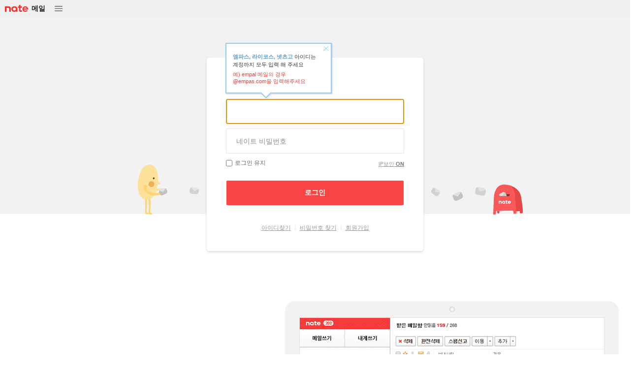

--- FILE ---
content_type: text/html; charset=utf-8
request_url: https://home.mail.nate.com/login/login.html?s=mail&redirect=https%3A%2F%2Fmail3.nate.com%2F
body_size: 17620
content:
<!DOCTYPE html PUBLIC "-//W3C//DTD XHTML 1.0 Transitional//EN" "http://www.w3.org/TR/xhtml1/DTD/xhtml1-transitional.dtd">
<html xml:lang="ko" lang="ko" xmlns="http://www.w3.org/1999/html">
<head>
	<meta http-equiv="Content-Type" content="text/html; charset=utf-8" />
	<meta http-equiv="X-UA-Compatible" content="IE=edge,10,9,8,7"/>
	<title>네이트 메일</title>
	<link rel="stylesheet" type="text/css" href="https://mailimg.nate.com/newmail/css/common_ssl.css?t=20181010100000" />
	<link rel="stylesheet" type="text/css" href="https://mailimg.nate.com/newmail/css/login_ssl.css?t=20181010100000"/>

	<!-- 보안 단계 설정 라이브러리 -->
	<script type="text/javascript" src="/login/secure/nate/js/xecure_nate.js?v=20181010100000"></script>
	<!-- PKI 암호화 라이브러리  -->
	<script type="text/javascript" src="/login/secure/js/rsa/base64.js"></script>
	<script type="text/javascript" src="/login/secure/js/rsa/jsbn.js"></script>
	<script type="text/javascript" src="/login/secure/js/rsa/prng4.js"></script>
	<script type="text/javascript" src="/login/secure/js/rsa/rng.js"></script>
	<script type="text/javascript" src="/login/secure/js/rsa/rsa.js"></script>
	<script type="text/javascript" src="/login/js/cyui_resize.js"></script>
	<script type="text/javascript" src="/js/pcid.js"></script>
	<script type="text/javascript">
	// <![CDATA[
	function init()
	{
		var frm = document.f_login;
		// 아이디저장 및 보안단계 쿠키에 따른 초기 설정
		xLogin.setLoginForm(frm.keeplogin, frm.ID, frm.domain);

		if (frm.ID.value != ""){
			frm.ID.focus();
			frm.PASSWD.focus();
		}else{
			frm.ID.setAttribute("autocomplete","off");
			frm.PASSWD.setAttribute("autocomplete","off");
			frm.ID.focus();
		}
		frm.ID.setAttribute("autocomplete","off");
		frm.PASSWD.setAttribute("autocomplete","off");

		if (frm.ID.value != ""){
			frm.ID.previousSibling.style.display = "none";
		}
	}

	/*
	*네이트탭 로그인
	*/
	function checkInput()
	{
		var frm = document.f_login;
		frm.ID.value = xCommon.trim(frm.ID.value);
		frm.PASSWD.value = xCommon.trim(frm.PASSWD.value);
	    if ( frm.ID.value == '' ) {
	        alert('아이디를 입력해주십시오.');
	        frm.ID.focus();
	        return false;
	    }
	    if ( frm.PASSWD.value == '' ) {
	        alert('비밀번호를 입력해주십시오.');
	        frm.PASSWD.focus();
	        return false;
	    }
	    /*
	    *SKP 통합 ID 관련 추가
	    *도메인 있는지 여부 검증
	    *기존 셀렉트 박스 형식 텍스트 방식으로 입력 받는 구조로 수정
	    */
	    var idIndexValue = frm.ID.value.indexOf('@');
	    if ( idIndexValue > -1 ) {						//도메인 붙여 입력한 경우
	    	frm.domain.value = frm.ID.value.substring(idIndexValue+1);
	    }else{											//따로 도메인 없을경우 nate.com 으로 셋팅
	        frm.domain.value = "nate.com";
	    }

	    // 로그인 관련 쿠키 생성
		xLogin.setCookie(frm.keeplogin, frm.ID, frm.domain);

		// RSA 암호화
		if (! xXecure.isCKKeyPro()){
			xRSA.encrypt(frm.ID, frm.PASSWD, frm.PASSWD_RSA, "NATE");
		}else{
			xRSA.encryptE2E(frm.ID, "f_login", "PASSWD", frm.PASSWD_RSA, "NATE");
		}

		frm.action = 'https://xo.nate.com/LoginAuth.sk';
	    frm.submit();
		return true;
	}

	function openWin(rUrl, rType)
	{
		var t = new Date().getTime();
		if (rType == "pop_close")
		{
			window.open(rUrl,'new_win'+t,'');
			if (/MSIE/.test(navigator.userAgent))
			{
				if(navigator.appVersion.indexOf("MSIE 7.0") >= 0) {
					window.opener='self';
					window.open('','_parent','');
					window.close();
				} else {
//					opener.self.close();	2011.03.29 junhee 팝업로그인의 바닥창 사라지는 문제
				}
			}
		} else if (rType == "pop_remain") {
			window.open(rUrl,'new_win'+t,'');
			return false;
		} else {
		}
		return false;
	}
	// ]]>
	</script>

	<script>
	// <![CDATA[
	function _openWin(u)
	{
		h = 600;
		w = 800;
		var win = window.open(u, 'notice_unauth', 'scrollbars=yes,statusbar=0,height='+h+',width='+w+',left='+((screen.width-w)/2)+',top='+((screen.height-h)/2));
		win.focus();
	}
	// ]]>
	</script>
</head>
<body onload="init();">
<!-- Header -->
<div id="Header">
    <a id="startElement" class="blind">메일 페이지 시작점</a>
    <a href="javascript:Main.focus('LnbWrap')" class="skipgo"><strong>메일 메뉴로 바로가기</strong></a>
    <a href="javascript:Main.focus('nmList')" class="skipgo"><strong>메일 목록으로 바로가기</strong></a>
    <h1><a href="https://www.nate.com/?f=mail">NATE</a></h1>
    <h2><a href="javascript:Main.go()">메일</a></h2>
    <div id="SnbWrap">
        <div onclick="toggleSnbMenu(event);" class="comm_menu">메뉴</div>
        <div class="snbMenu" id="SnbMenu">
	        <ul class="snbList">
	            <li class="comm_mail"><a href="https://mail3.nate.com/" class="on" target="_top">메일</a></li>
	            <!-- li class="comm_note"><a href="https://mail.nate.com/natenote/">>쪽지</a></li -->
	            <!-- li class="comm_chat"><a href="https://mail.nate.com/chat/">대화</a></li -->
	            <!-- li class="comm_sms"><a href="https://mail.nate.com/sms/">문자</a></li -->
	            <li class="comm_pims"><a href="https://mail.nate.com/pims/" class="" target="_top">주소록</a></li>
	            <!-- li class="comm_logout"><a href="" class="logout">로그아웃</a></li -->
	        </ul>
        </div>
    </div>
</div>
 <script>
        function toggleSnbMenu(e) {
		// 메뉴 버튼 토글
		e.stopPropagation();
		var _target = e.target;
		var _SnbMenu = document.getElementById('SnbMenu');
		if (_target.classList.contains('active')) {
			_target.classList.remove('active');
		} else {
			_target.classList.add('active');
		}
	}
	// 바깥 영역 클릭 시 SnbMenu 닫기
	document.addEventListener('click', function(ev) {
		var wrap = document.getElementById('SnbWrap');
		if (!wrap) return;
		// SnbWrap 내부 클릭은 무시
		if (wrap.contains(ev.target)) return;
		var btn = wrap.querySelector('.comm_menu');
		if (btn && btn.classList.contains('active')) {
			btn.classList.remove('active');
		}
	});

        var Main = {
		focus: function (id) {
			var el = document.getElementById(id);
			el.setAttribute('tabIndex', -1);
			el.focus();
		},
		go: function () {
			location.reload();
		}
	}
    </script>
<!--// Header -->
<div class="main">
    <div class="loginBox">
        <div id="loginArea" class="loginArea">
            <!-- 수정 140318 -->
            <a href="https://www.nate.com" class="logoNate" target="_blank">nate</a>
            <form id="f_login" name="f_login" target="_top" method="post" onsubmit="return false;">
                <fieldset>
                    <legend>네이트 로그인</legend>
                    <input type="hidden" id="domain" name="domain" value="">

                    <!-- 로그인 통계를 위한 통계코드 -->
                    <input type="hidden" name="cpurl" value="mail3_ndr.nate.com/be_mail">

                    <!-- PKI 암호화 처리된 값 전달용 input -->
                    <input type="hidden" id="PASSWD_RSA" name="PASSWD_RSA" value="">

                    <!-- 로그인 후 이동 URL input (네이트용) -->
                    <input type="hidden" name="redirect" value="https://mail3.nate.com/">

                    <!-- 성인인증관련 구분 값 -->
                    <input type="hidden" id="mode" name="mode" value="">
                    <input type="hidden" id="e_url" name="e_url" value="https://www.nate.com/">

                    <div id="tab_cont1" class="formArea">
                        <h2 class="invisible">네이트</h2>
                        <ul>
                            <li>
                            	<label id="id_layer" for="ID">네이트 ID</label>
                            	<input type="text" name="ID" value=""
                                                                   id="ID" class="text" maxlength="40"
                                                                   title="네이트 아이디 입력"
                                                                   onfocus="xXecure.showCKKeyProPopup();"
                                                                   onblur="xXecure.hideCKKeyProPopup();"
                                                                   style="background-color: transparent;"
                                                                   autocomplete="off" />
                           </li>
                            <li><label for="PASSWD">네이트 비밀번호</label><input type="password" name="PASSWD" value=""
                                                                           id="PASSWD" class="text" maxlength="20"
                                                                           title="네이트 비밀번호 입력"
                                                                           onfocus="xXecure.showCKKeyProPopup();"
                                                                           onblur="xXecure.hideCKKeyProPopup();"
                                                                           enc="on" oncopy="return false;"
                                                                           autocomplete="off"
                                                                           style="background-color: transparent;">
                            </li>
                        </ul>
                        <div class="id_save">
                            <input type="checkbox" value="" id="keeplogin" name="keeplogin" title="로그인 유지"><label
                                for="keeplogin">로그인 유지</label>
                        </div>
                        <div class="security">
                            <!--div class="security_level">
                                <iframe src="/login/secure/nate/login_ifrm_level.html" id="xXecureIfrm" name="xXecureIfrm" width="54" height="15" scrolling="no" frameborder="0" title="보안레벨"></iframe>
                            </div>
                            <p style="cursor:pointer;" onclick="xXecurePop.openWin(1);">보안<strong id="securityText">1</strong>단계</p-->
                            <p><a href="javascript:xXecurePop.openWin(3);" title="새창열림">IP보안 <em id="ipLevelText"
                                                                                                 class="two">ON</em></a>
                            </p>
                        </div>
                        <button class="btn_login" onclick="return checkInput();">로그인</button>
                        <div class="link_footer">
                            <a href="https://helpdesk.nate.com/userinfo/exMemberInfo.asp?pgcode=search_id">아이디찾기</a>
                            <span class="bar">ㅣ</span>
                            <a href="https://helpdesk.nate.com/userinfo/exMemberInfo.asp?pgcode=search_pw">비밀번호 찾기</a>
                            <span class="bar">ㅣ</span>
                            <a href="https://member.nate.com/Member/Regist/Join.sk?cpcode=comm">회원가입</a>
                        </div>
                        <div id="lyr_openid" class="lyr_openid" style="display: none;">
                            <div class="inbox">
                                <p class="txt"><strong>엠파스, 라이코스, 넷츠고</strong> 아이디는<br>계정까지 모두 입력 해 주세요</p>
                                <p class="stxt">예) empal 메일의 경우 <br>@empas.com을 입력해주세요</p>
                            </div>
                            <a href="#" class="btn_close" onclick="lay('none');" title="닫기">닫기</a>
                        </div>
                    </div>

                    <div id="security_notification_program" class="sec_notification" style="display:none;">
                        <div class="inbox">
                            <p class="txt"><strong>보안 3단계</strong> 로그인을 사용하시려면<br>키보드 보안 프로그램을 설치<br>또는 업그레이드 해주세요.<br>
                            </p>
                        </div>
                        <div class="task">
                            <a href="#" class="upgrade">설치(업그레이드)하기</a>
                            <a href="#"
                               onclick="javascript:this.parentNode.parentNode.style.display='none';return false;">닫기</a>
                        </div>
                        <a href="#" class="btn_close"
                           onclick="javascript:this.parentNode.style.display='none';return false;" title="닫기">닫기</a>
                    </div>
                    <div id="security_notification_cannotUse" class="sec_notification" style="display:none;">
                        <div class="inbox">지금 사용 중인 브라우저에서는<br><strong>키보드보안 기능</strong>을 사용할 수 없습니다.</div>
                        <div class="task"><a href="#"
                                             onclick="javascript:this.parentNode.parentNode.style.display='none';return false;">닫기</a>
                        </div>
                        <a href="#" class="btn_close"
                           onclick="javascript:this.parentNode.style.display='none';return false;" title="닫기">닫기</a>
                    </div>
                </fieldset>
            </form>
            <!-- //수정 140318 -->
            <div id="keepLoginLayer" class="overlay_info type_keeplogin" style="display:none;">
                <p>개인정보 보호를 위해<br>개인PC에서만<br>사용해 주세요. &nbsp;<a
                        href="https://helpdesk.nate.com/web/faq-detail?nodeId=NODE0000000004&amp;subNodeId=NODE0000000006&amp;faqId=KNOW0000000038&amp;pageNo=1"
                        target="_blank">도움말보기 <i class="icon_arrow_right_red"></i></a></p>
                <button type="button" value="알림 레이어 닫기" title="알림 레이어 닫기" id="closeBtn" class="icon_x_black">알림 레이어 닫기
                </button>
            </div>
        </div>
    </div>
    <div class="loginContent">
    	<div class="bg1"></div>
        <div class="loginInfo">
            <h3>쉽고 빠른 편집</h3>
            <p class="hiddenTxt">
                메일 선택 후 내 메일함으로 끌어당겨 보세요.
                손쉽게 이동 및 삭제를 할 수 있습니다.</p>

            <h3>스마트한 우측 뷰</h3>
            <p class="hiddenTxt">
                쓰기에서 자주 사용하는 메일주소를 저장할 수 있으며
                편지함에서는 분할 모드로 미리보기를 할 수 있습니다.</p>

            <h3>간편하고 빠른 간단쓰기</h3>
            <p class="hiddenTxt">
                메일 쓰기에서 우측 아이콘을 통해 간단쓰기가 가능합니다.</p>
        </div>
        <span class="dvs dv1"></span>
        <span class="dvs dv2"></span>
        <span class="dvs dv3"></span>
    </div>
    <div class="footer">
        <div class="bg">
            <h3 class="hiddenTxt">모바일에서도 네이트 메일앱</h3>
            <div class="linkArea">
                <a href="//play.google.com/store/apps/details?id=com.skcomms.android.mail" class="link hiddenTxt">Android 다운</a>
                <a href="//itunes.apple.com/kr/app/id456534170?mt=8" class="link hiddenTxt ios">IOS 다운</a>
            </div>
        </div>
    </div>
</div>

<script type="text/javascript">
//<![CDATA[
(function(w) {
	w.displayLayer = function(id, prop) {
		var el = document.getElementById(id);
		el.style.display = (prop == 'show')?'block':'none';
	}
})(window);

(function(){
	// placeholder 수정 140327
	var loginForms = [
		document.getElementById('ID'),
		document.getElementById('PASSWD')
	],
	lyr_openid = document.getElementById('lyr_openid');

	for(var i=0; i<loginForms.length; i++){
		loginForms[i].onfocus = loginFormInputTextFocus;
		loginForms[i].onblur = loginFormInputTextBlur;
	}
	function loginFormInputTextFocus(){
		var check = document.getElementById('keepLoginLayer');
		if(check.style.display==='block') {
			displayLayer('keepLoginLayer', 'hide');
		}
		this.style.backgroundColor = '#fff';
		if(this.getAttribute('id') == 'ID'){
			lyr_openid.style.display = 'block';
		}
	}
	function loginFormInputTextBlur(){
		if(this.value == '') this.style.backgroundColor = 'transparent';
		if(this.getAttribute('id') == 'ID'){
			lyr_openid.style.display = 'none';
		}
	}
})();

(function(){
	var checkLogin = document.getElementById('keeplogin'),
		closeBtn = document.getElementById('closeBtn');
	checkLogin.onclick = function() {
		if(this.checked)
			displayLayer('keepLoginLayer', 'show');
		else
			displayLayer('keepLoginLayer', 'hide');
	};
	closeBtn.onclick = function() {
		displayLayer('keepLoginLayer', 'hide');
	};

})();
// ]]>
</script>


<!-- 키보드 보안 ActiveX 실행 영역   -->
<div id="XecureDiv" style="visibiltiy: hidden; position: absolute; width: 0px; height: 0px;"></div>

</body>
</html>


--- FILE ---
content_type: text/css
request_url: https://mailimg.nate.com/newmail/css/common_ssl.css?t=20181010100000
body_size: 24701
content:
/* build  20151229 :: version 18485 */
@charset "utf-8";
/* color */
:root {
    --bg: #F4F5F7;
    --bi-bg: #FFF0F0;
    --gray01: #1A1A1A;
    --gray02: #383A3D;
    --gray03: #5F6368;
    --gray04: #82888F;
    --gray05: #B8BABD;
    --bi: #FF2C2E;
    --ai-color: #5551E1;
    --line-color01: #D9DBDE;
    --line-color02: #E8EAED;
    --line-color03: #F0F2F5;
	
}
html { } /* .overflow:scroll; .overflow-x:auto; */

html,body { margin:0; padding:0; color:#666; }
body { width: 100%; height: 100%; min-width:980px; background-color:#fff; color:#666; font-size:12px; line-height: 1; font-family:"Malgun Gothic","맑은 고딕",-apple-system,BlinkMacSystemFont,helvetica,"Apple SD Gothic Neo",sans-serif; -webkit-text-size-adjust:none; background-repeat:repeat; background-position:0 0;}

ol,ul { list-style:none; }
body,div,dl,dt,dd,ul,ol,li,h1,h2,h3,h4,h5,h6,pre,code,form,fieldset,legend,input,textarea,p,blockquote,th,td{ margin:0; padding:0; }
table { border-collapse:collapse; border-spacing:0; }
caption {visibility:hidden; font-size:0; width:0; height:0; line-height:0}

fieldset,img,iframe { border:0; }
button { margin:0; padding:0; border:none; cursor:pointer;vertical-align:top; font-family:"Malgun Gothic","맑은 고딕",-apple-system,BlinkMacSystemFont,helvetica,"Apple SD Gothic Neo",sans-serif; }
h1,h2,h3,h4,h5,h6{ font-size:100%; font-weight:normal; font-family:"Malgun Gothic","맑은 고딕",-apple-system,BlinkMacSystemFont,helvetica,"Apple SD Gothic Neo",sans-serif; }

input,select { vertical-align:middle; }
input,textarea,select{ font-family:inherit; font-size:inherit; font-weight:inherit; }
textarea { resize:none; }

/* to enable resizing for IE */
input,textarea,select{ *font-size:100%; }

/* because legend doesn't inherit in IE */
legend{ color:#000; }

select, input { font-size:12px; font-family:"Malgun Gothic","맑은 고딕",-apple-system,BlinkMacSystemFont,helvetica,"Apple SD Gothic Neo",sans-serif; vertical-align:middle; }
select { height:19px; border:1px solid #bfbebc; color:#666; }

label { cursor:pointer; }

.a11y { position: absolute; width: 1px; height: 1px; margin: -1px; overflow: hidden; clip-path: polygon(0 0, 0 0, 0 0); }

/* float 해제 */
.f_clear:after { content:""; height:0; display:block; visibility:hidden; clear:both; }
* html .f_clear { height:1px; }
.f_clear { display:block; min-height:1px; }

/* 바로가기  */
#Header .blind{display:none;}
#Header .skipgo{position:absolute; top:-100px;}
#Header .skipgo:focus{top:0;left:0;display: block; width: 160px; height: 18px; z-index:100; padding: 6px 0 0; border: 1px solid #ED2000; background-color: #000;color: #FFF; text-align: center;}
#Header .skipgo strong{padding: 0 12px 0 0;background: url(../img/common/set_skipgo.png) right 3px no-repeat;font-weight: 400;}

/* 기본 input style */
.input { height:14px; padding:3px 0 0 3px; border:1px solid #bfbebc; color:#666; }

/* 공통 스크롤 */
.nmWriteContainer, .nmSidebarContent, .nmViewContent,
.mailBoxArea, .TcloudFiles .fileList .Fbody,
.dscroll { scrollbar-face-color:#fff; scrollbar-highlight-color:#dadada; scrollbar-3dlight-color:#fff; scrollbar-shadow-color:#dadada; scrollbar-darkshadow-color:#fff; scrollbar-track-color:#fff; scrollbar-arrow-color:#989898; }
/*.dscroll::-webkit-scrollbar { width: 10px; height: 10px; }
.dscroll::-webkit-scrollbar-track { border-radius: 0; background-color:#ccc; }
.dscroll::-webkit-scrollbar-track-piece { background-color:#fff; }
.dscroll::-webkit-scrollbar-thumb { border-radius: 0; background-color:#ececec; border:1px solid #e5e5e5; }
.dscroll::-webkit-scrollbar-thumb:hover { border-radius: 0; background-color:#ccc; border:1px solid #bbb; }*/

/* Min-Width */
#Container { padding-left:960px; height: 1px; }
#PageContainer { height: 1px; }
#PageContent { margin-left:-960px; position: relative; height: 1px; }

/* Header */
#Header {position:relative;height: 34px;z-index:1000;min-width: 980px;background-color: #efefef; overflow:hidden;}
#Header h1 {float: left; width:64px; height:35px; background: url('../img/common/bi.png') no-repeat 10PX 10px; background-size:48px;}
#Header h1 a { display:inline-block; width:100%; height:100%; overflow:hidden; text-indent: -9999px; }
#Header h2 {float:left;}
#Header h2 a {font-size:14px; line-height:35px; padding:0 10px 0 0; font-weight:700; letter-spacing:-0.5px; color:#222; text-decoration:none;}

/* SNB */
#SnbWrap {float:left; overflow:hidden;position:relative;}
#SnbWrap a {display:inline-block;}
#SnbMenu {display:none;}
#SnbWrap .comm_menu {display:inline-block;width:36px; height:35px; background:url('../img/common/btn_menu.png') no-repeat center center; text-indent:-9999px; background-size:16px; cursor:pointer;}
#SnbWrap .comm_menu.active ~ #SnbMenu {display:block; position:fixed; left:107px; top:28px; z-index:20;}
.snbList {overflow:hidden; border:1px solid #666; background-color:#fff; padding:12px; }
.snbList li { float:left; position:relative; list-style:none; padding:0 6px;}
.snbList li:first-child {padding-left:0;}
.snbList li:last-child {padding-right:0;}
.snbList li::after {content:''; display:block; width:1px; height:10px; background-color:#e3e3e3; position:absolute; right:0; top:2px;}
.snbList li:last-child::after {display:none;}
.snbList li a {text-decoration:none; color:#686868; font-size:12px; line-height:14px; }
.snbList li a.on {font-weight:700;}

.SnbNewsBar {/*float: right;padding-right: 160px;*/height: 34px;line-height: 34px;color: #666;font-size: 11px;font-family: "Malgun Gothic","맑은 고딕",-apple-system,BlinkMacSystemFont,helvetica,"Apple SD Gothic Neo",sans-serif;letter-spacing: -1px;overflow: hidden;position:absolute; right:70px;}
.SnbNewsBar .nbRight {float: right;height: 34px;}
/*.SnbNewsBar .nbNewsWrapper {position:absolute;left:0;right:150px;height: 34px;overflow:hidden;}*/
.SnbNewsBar .nbNews a {color: #f5605e;font-weight: bold;cursor: pointer;text-decoration: none}
.SnbNewsBar .nbNews a:hover{text-decoration: underline;}
.SnbNewsBar .nbNews a em {font-style: normal;/*display: none;*/}
/*.SnbNewsBar .nbNews.news a .news { display:inline;}
.SnbNewsBar .nbNews.pann a .pann { display:inline;}*/
.SnbNewsBar .nbNews {height: 34px;overflow: hidden;text-align: right;white-space: nowrap;word-break: break-all;text-overflow: ellipsis;}
/* Snb News Bar */

.SnbNewsBar .nbRight .nav {
    float:left;
    height:34px;
    padding-right:21px;
    background:url('../img/common/snb_divider.png') no-repeat right 0;
}
.SnbNewsBar .nbRight .nav button {
    float:left;
    width:14px;
    height:13px;
    margin-top:10px;
    font-size:1px;
    text-indent:-9999em;
    overflow: hidden;
    background:url('../img/common/set_snb_news.png') no-repeat -70px -10px;
}
.SnbNewsBar .nbRight .nav .play,
.SnbNewsBar .nbRight .nav .pause {
    margin-left:8px;
    margin-right:5px;
}
.SnbNewsBar .nbRight .nav .play {
    background-position: -113px -10px;
}
.SnbNewsBar .nbRight .nav .prev {
    background-position: -85px -10px;
}
.SnbNewsBar .nbRight .nav .next {
    margin-left:-1px;
    background-position: -98px -10px;
}
.SnbNewsBar .nbName {float:left;}
.SnbNewsBar .nbName span {
    white-space: nowrap;
}
.SnbNewsBar .nbHome {float:left;}
.SnbNewsBar .nbHome a {
    display:block;
    margin-left:5px;
    margin-right:2px;
    width:20px;
    height:34px;
    background:url('../img/common/set_snb_news.png') no-repeat -16px -1px;
    text-decoration:none;
}
.SnbNewsBar .nbHome a.newHome {background-position: -36px -1px;}
.SnbNewsBar .nbHome a span {
    position: absolute;
    display: block;
    width:1px;
    height:1px;
    font-size:1px;
    text-indent:-9999em;
    overflow: hidden;
}

.snbList a.num { position:absolute; top:3px; right:-24px; width:40px; display:inline; height:15px; text-indent:0; font-family:Tahoma; color:#fff; font-size:11px; background:none; z-index:100; text-align:left; }
.snbList a.num span { float:left; width:5px; height:15px; background:url('../img/common/bg_snb_num.png') no-repeat 0 0; }
.snbList a.num em { float:left; width:auto; height:15px; padding-right:8px; background:url('../img/common/bg_snb_num.png') no-repeat 100% 0; font-style:normal; }

/* 팀룸 테스트용 */
.SnbNewsBar.ver-test {
    overflow: visible;
}
.SnbNewsBar.ver-test .nbNewsWrapper {
    float: left;
}
.SnbNewsBar.ver-test .nbNewsWrapper .nbNews {
    overflow: visible;
}

/* GNB Account area */
.GnbAccount {position:absolute; right:15px; top:7px; z-index:11111;}
.GnbAccount .user {float:left; display:inline-block; height:20px; margin:0 6px 0 0; padding:0 8px 0 0; line-height:21px; font-size:11px; color:#808080; letter-spacing:-1px; background:url('../img/icon/ico_arr_down.gif') no-repeat right 9px;}
.GnbAccount .user strong {font-weight:normal; color:#48688f;}
.GnbAccount .btn_logout {float:left; display:block; width:49px; height:18px; margin:0 10px 0 0; border:1px solid #cecece; background:#fff; text-align:center; font-size:11px; letter-spacing:-1px; color:#666666; line-height:20px;}
.GnbAccount #introMobile {position:relative; float:left;}
.GnbAccount #introMobile .btn_mobile {display:block; width:52px; height:16px; margin:2px 0 0; overflow:hidden; text-indent:-9999px; background:url('../img/common/set_qr.png') no-repeat 0 bottom;}
.GnbAccount #introMobile .mobileQRcode {position:absolute; right: 0; top:26px; display:none; width:256px; border:2px solid #5d5d5d; background:#fff;}
.GnbAccount #introMobile .mobileQRcode .title {margin:0 23px; padding:12px 0 8px; border-bottom:1px solid #e9e9e9; font-weight:bold; letter-spacing:-1px;}
.GnbAccount #introMobile .mobileQRcode .title strong {color:#f01c0c;}
.GnbAccount #introMobile .mobileQRcode .btn_close {position:absolute; right:10px; top:10px; display:block; width:9px; height:10px; overflow:hidden; text-indent:-9999px; background:url('../img/common/set_qr.png') no-repeat right 0;}
.GnbAccount #introMobile .mobileQRcode .content {height:131px; padding:10px 0 0 33px;}
.GnbAccount #introMobile .mobileQRcode .content .item {float:left; width:82px; margin:0 26px 0 0;}
.GnbAccount #introMobile .mobileQRcode .content .item span {display:block; padding:4px 0 3px; text-align:center; font-size:11px; color:#777777; letter-spacing:-1px;}
.GnbAccount #introMobile .mobileQRcode .content .item a {display:block; width:35px; height:16px; margin:0 auto; padding:0 0 0 3px; border:1px solid #d9d9d9; background:url('../img/common/set_qr.png') no-repeat 29px 5px; font-size:11px; letter-spacing:-1px; color:#7f7f7f; line-height:18px;}
.GnbAccount #introMobile .mobileQRcode .arr {position:absolute; right:12px; top:-6px; width:8px; height:6px; background:url('../img/common/set_qr.png') no-repeat -30px 0;}
.GnbAccount #introMobile.open .mobileQRcode {display:block;}

#LnbWrap { float:left; background:#fff; border:1px solid #9f9f9f; border-top:none; border-bottom:none; width:260px; height:100%; }
#LnbWrap .top { width:230px; height:29px; padding:7px 0 3px 10px; border-radius:5px 5px 0 0; background:#f43b3b; border-bottom:1px solid #c02f2f; color:#fff; font-weight:bold; font-family:Verdana; }
#Content { position:relative; margin: 0 0 0 260px; height:100%; overflow:hidden;z-index: 9; display:flex; flex-direction:column;}
#nmNoticeMessage { display:none; position:relative; height:100%; background:#fff; }
.nmMessageOpen #LnbWrap,
.nmMessageOpen #Content { display:none; }
.nmMessageOpen #nmNoticeMessage { display:block; }
#noticeArea {padding:12px 24px;}
.nmLnb .notice {width:100%; box-sizing:border-box; overflow:hidden; position:relative;}
.nmLnb .notice a {display:block; width:100%; font-size:11px; letter-spacing:-1px; text-decoration: none; line-height:20px;}
.nmLnb .notice .noticeText {text-align: left; width:100%; padding-right:35px; box-sizing:border-box;}
.nmLnb .notice a.text, .nmLnb .notice a.text:link {width:100%; color:#7F7F7F; position:static; overflow: hidden; white-space: nowrap; word-break: break-all;text-overflow: ellipsis;}
.nmLnb .notice a.btn_prev { display:block; position:absolute; top:0; right:14px;width:13px; height:20px; background:url('../img/btn/btn_prevnext.gif') no-repeat 0 0; text-indent:-9999px; margin:4px 0 0 8px; }
.nmLnb .notice a.btn_next { display:block;  position:absolute; top:0; right:0; width:14px; height:20px; background:url('../img/btn/btn_prevnext.gif') no-repeat -14px 0; text-indent:-9999px; margin:4px 0 0 0; }
.nmContentContainer {flex:1; width:100%; display:flex; flex-direction:column; }
.nmWriteModePopup{ min-width: 440px;}
.nmContentHeader { position:relative; height:67px; background:#fff ;z-index:101; }
.nmContentHeader h3 { float:left; line-height:40px; font-weight:bold; color:#323130; font-size:13px; padding:11px 0 11px 21px; margin:0; }
.nmContentHeader h3 span { display:none; }
.nmContentHeader .mail_count { float:left; line-height:40px; color:#959490; font-size:12px; padding:11px 0 11px 5px; margin:0; }
.nmContentHeader .txt { letter-spacing:-1px; }
.nmContentHeader .help_box { margin-left:3px; margin-top:25px;}
.nmContentHeader .nmUnReadCount { color:#ed1c24; font-weight:bold; text-decoration:none; }
.nmContentHeader .nmUnReadCount:hover .count { text-decoration:underline; }
.nmContentHeader .nmUnReadCount .txt { color:#646260; font-weight:normal; text-decoration:none; }
.nmContentHeader .nmUnReadDelLink { display:none; }
.nmContentHeader .nmUnReadDelLink a { color:#959490; text-decoration:underline; }

.nmUnReadDel .nmUnReadDelLink { display:inline; }
.nmUnReadDel .nmCount,
.nmUnReadDel .help_box { display:none; }
.nmUnReadDel .nmCountTotal { color:#ed1c24; font-weight:bold; }
.nmOpen .nmLyHelp,
.nmOpen1 .nmLyHelp1,
.nmOpen2 .nmLyHelp2,
.nmOpen3 .nmLyHelp3 { display:block; }
.nmCHtype2 .help_box { display:none; }
.nmCHtype3 .txt, .nmCHtype3 .nmCount,
.nmCHtype3 .help_box { display:none; }
.nmCHtype4 .txt,
.nmCHtype4 .nmCount { display:none; }
.nmCHtype0 .txt, .nmCHtype0 .nmCount,
.nmCHtype0 .help_box,
.nmCHtype0 .nmCountTotal { display:none; }

.cont { position:relative; display:flex; width:100%; height:100%;}
.incont {width:100%; }
.sidebarOpen { margin-right:149px; }
.sidebarOpen .sidebar { display:block;z-index: 100; }
#nmList .cont {width:auto;}

#nmViewArea {border-top:1px solid #eaeaea;}
#nmViewMode {width:100%;}
#nmViewMode.nmViewModeX {flex-direction:column;}
#nmViewMode.nmViewModeX .view_scroll {width:100%; flex-direction:column;}
#ListArea {display:flex;}
#nmListCont {display:flex; flex-direction:column; width:100%;}

/* 우측 영역 */
.sidebar { display:none; position:absolute; right:-149px; top:52px; width:149px;border-top:1px solid #dadada; border-left:1px solid #cecece; z-index:9;border-radius: 0 0 5px 0;background-color: #fff;}
.sidebar .title { margin:50px 0 0 5px; }
.sidebar .banner { position:absolute; bottom:0; left:0; width:100%; height:47px; border-top:1px solid #dadada; }
.sidebar .shoppingBanner {position:absolute; bottom:0; left:0; width:149px;border-top:1px solid #dadada;}
.nmSidebarGroup { position:relative; }
.nmSidebarContent { position:relative; overflow:hidden; overflow-y:auto; }

/* Footer */
.nmFooter a,.nmFooter a:link { text-decoration:none; cursor:pointer; }
.nmFooter a:visited { color:#383A3D; }
.nmFooter a:hover,.nmFooter a:active { color:#383A3D; }
.nmFooter a.gotoback {padding-left:13px; color:#f73b0a; background:url('../img/icon/return.png') no-repeat 0 -1px;}
.capacityArea {color:#A6A7AB; font-size:12px; line-height:16px; padding:16px 24px;}
.capacityArea .capacity_nums {float:right;}
.capacityArea em {font-size:12px; line-height:16px; color:#383A3D; font-style:normal;}
.capacityArea strong {font-weight:500; }
.footer_list {padding:0 24px;}
.footer_list a{font-size:13px; line-height:28px; color:#5F6368; font-weight:500;}
.copyright {width:100%; background-color:#fff; position:absolute; left:0; bottom:0; padding:13px 0; color:#666; border-top:1px solid #F1F1F1; letter-spacing: -0.5px; font-size:12px;font-family:Tahoma; text-align:center;}
.copyright a, .copyright a:link, .nmFooter .copyright a, .nmFooter .copyright a:link, .nmFooter .copyright a:visited { color:#666; }

/* layer Container */
/*2013.08.29 modify for prevent action by jane start- */
.nmLyContainer { position:absolute; left:0; right:0; top:0; bottom:0;  z-index:105; zoom:1; }
.nmLyContainer .curtain {background-color:#ffffff;opacity:0.4;filter:alpha(opacity=40); width:100%;height: 100%;position: absolute;}
/*2013.08.29 modify for prevent action by jane -end */
.nmLoading { position:absolute; left:0; right:0; top:0; bottom:0; background:rgba(255, 255, 255, 0.8) url('../img/icon/ico_loading.gif') no-repeat 50% 50%; z-index:200; }

.mileageLayer { display:none; position:absolute; left:-76px; bottom:25px; width:192px; padding:0; border:1px solid #a5a5a5; border-radius:5px; background:#fff; box-shadow:0 2px 1px #d4d4d4; z-index:10;}
.mileageLayer .arr {position:absolute; left:85px; bottom:-13px; display:block; width:20px; height:13px; overflow:hidden; background:url('../img/common/set_storage_arr.png') no-repeat 0 0;}
.mileageLayer .title {height:12px; padding:15px; background:#fafafa; border-bottom:1px solid #ebebeb; border-radius:5px 5px 0 0;}
.mileageLayer .title span {float:left; font-size:11px; color:#666666; letter-spacing:-1px;}
.mileageLayer .title strong {float:left; padding:0 0 0 3px; font-size:12px; color:#2a2a2a;}
.mileageLayer .title .btn_management {float:right; font-size:11px; color:#999999; text-decoration:underline; letter-spacing:-1px;}
.mileageLayer .statusArea {width:172px; height:54px; margin:8px auto 11px; padding:57px 0 0; background:url('../img/common/set_mileage.gif') no-repeat 0 bottom;}
.mileageLayer .statusArea .status {position:relative; width:150px; height:35px; margin:0 auto;}
.mileageLayer .statusArea .status .current {position:absolute; top:0; width:28px; height:35px; overflow:hidden; margin:0 0 0 -14px; text-indent:-9999px; background:url('../img/common/set_mileage.gif') no-repeat 0 0;}
.open .mileageLayer{ display:block; }

.mileageLayer2 { display:none; position:absolute; left:-76px; bottom:25px; width:192px; padding:0; border:1px solid #a5a5a5; border-radius:5px; background:#fafafa; box-shadow:0 2px 1px #d4d4d4; z-index:10;}
.mileageLayer2 .arr {position:absolute; left:85px; bottom:-13px; display:block; width:20px; height:13px; overflow:hidden; background:url('../img/common/set_storage_arr.png') no-repeat 0 0;}
.mileageLayer2 .title {padding:15px; color:#666666;}
.mileageLayer2 .title strong {color:#222; letter-spacing:0;}
.mileageLayer2 .title .btn_management {position:absolute; right:35px; top:15px; text-decoration:underline;}
.mileageLayer2 .btn_close {position:absolute; right:15px; top:15px; display:block; width:11px; height:11px; overflow:hidden; text-indent:-9999px; border:1px solid #d2d2d2; background:url('../img/icon/set_read.gif') no-repeat 2px -103px;}
.open .mileageLayer2 { display:block; }

.storage { display:none; position:absolute; left:-86px; bottom:25px; width:152px; height:73px; padding:20px 20px 0; border:1px solid #a5a5a5; border-radius:5px; background:#fff; box-shadow:0 2px 1px #d4d4d4; z-index:10;}
.storage .arr {position:absolute; left:85px; bottom:-13px; display:block; width:20px; height:13px; overflow:hidden; background:url('../img/common/set_storage_arr.png') no-repeat 0 0;}
.storage .btn_close {position:absolute; right:20px; top:15px; display:block; width:11px; height:11px; overflow:hidden; text-indent:-9999px; border:1px solid #d2d2d2; background:url('../img/icon/set_read.gif') no-repeat 2px -103px;}
.storage .current {position:relative; width:152px; height:35px; margin:0 auto;}
.storage .current span {position:absolute; top:0; display:block; width:28px; height:35px; margin:0 0 0 -14px; text-indent: -9999px; background:url('../img/common/set_storage.gif') no-repeat 0 0;}
.storage .gage {width:152px; height:5px; margin:4px auto 0; border:1px solid #82c4c5; border-radius:3px; background:url('../img/common/set_storage.gif') repeat-x 0 -40px;}
.storage .gage span {position:relative; top:-1px; left:-1px; display:block; height:5px; border:1px solid #d40000; text-indent: -9999px; border-radius:3px; background:url('../img/common/set_storage.gif') repeat-x 0 bottom;}
.storage .remain {padding:4px 0 0; font-family:Tahoma; font-size:10px; color:#a9a9a9; text-align:right;}
.storage .remain strong {color:#f12d2d;}
.storage .remain span {color:#5d5d5d;}
.open .storage { display:block; }

/* 공통 버튼 */
.btn { width:auto; overflow:visible; border:1px solid #a9a9a9; border-radius:2px; background:url('../img/btn/bg_btn.gif') repeat-x 0 0; padding:2px 7px 1px 7px; height:25px; line-height:1; .line-height:1.2em; font-size:12px; color:#323232; }
:root .btn { padding-top:4px \0/IE9; }
.btn:hover { border:1px solid #666; background:url('../img/btn/bg_btn_over.gif') repeat-x 0 0; }
.btn::-moz-focus-inner{padding:0!important;border:0!important}
.btn.left {border-top-right-radius: 0; border-bottom-right-radius: 0;}
.btn.right { border-top-left-radius:0; border-bottom-left-radius:0; border-left:0; }
.btn.right:hover { border-left:1px solid #666 !important; margin-left:-1px; }
.btn.center { border-radius:0; border-left:0; }
.btn.center:hover { border-left:1px solid #666 !important; margin-left:-1px; }
.btn img { vertical-align:1px; }
.btn.arr_down { padding:0; border-top-left-radius:0; border-bottom-left-radius:0; border-left:0; text-align:center; }
.btn.left.btn_move, .btn.left.btn_additional, .btn.left.btn_sort {height:25px; padding-right:21px; border-top-right-radius: 2px; border-bottom-right-radius: 2px;}
.btn.left.btn_move .btn.arr_down, .btn.left.btn_additional .btn.arr_down, .btn.left.btn_sort .btn.arr_down {width:14px; height:24px; display:inline-block; box-sizing:border-box; position:absolute; right:1px; top:1px; border:none; border-left:1px solid #a9a9a9; }
.btn.left.btn_move:hover .btn.arr_down, .btn.left.btn_additional:hover .btn.arr_down, .btn.left.btn_sort:hover .btn.arr_down {border-left:1px solid #666 !important; background: url(../img/btn/bg_btn_over.gif) repeat-x 0 0;}
.btn.left.btn_move .btn.arr_down img, .btn.left.btn_additional .btn.arr_down img, .btn.left.btn.left.btn_sort .btn.arr_down img {margin-top:10px;}

.btn.send { border:1px solid #c02924; background:url('../img/btn/bg_btn_send.gif') repeat-x 0 0; color:#fff; }
.btn.send:hover { border:1px solid #a41915; background:url('../img/btn/bg_btn_send_over.gif') repeat-x 0 0; color:#fff; }

.btn.small { height:22px; font-size:11px; letter-spacing:-1px; }
:root .btn.small { padding-top:3px; \0/IE9; }

.btn.thin { height:23px; padding:2px 13px 1px 13px; border-color:#b8b8b8; }
:root .btn.thin { padding-top:3px; }
.btn.thin.on { border-color:#7d7d7d; font-weight:bold; box-shadow:1px 1px 0 #ececec; }


/* 상단 버튼 영역, 실이키 추가 건 */
#nmViewHeader {width:calc(100% - 400px); padding:0 20px; box-sizing:border-box; background-color:#fff; }
#nmViewHeader::after {content:''; display:block; clear:both;}
#nmListHeader {height:52px; float:left; margin-right:8px; display:flex; align-items: center; }
#nmListHeader .list_head {}
.nmButtonsArea { position:relative; height:52px; float:left; z-index:2; display:flex; align-items: center;}
.sidebarOpen .nmButtonsArea {border-right:0;}
.nmButtonsArea li { list-style:none; }
/*.nmButtonsArea .nmBtn { position:relative; display:inline-block; margin:0 1px 0 0; vertical-align:middle; *display:inline; *zoom:1; }*/
.nmButtonsArea .nmBtn { position:relative; display:inline-block; vertical-align:middle; *display:inline; *zoom:1;margin-right:4px; }/*2013.08.26 jane */
.nmButtonsArea .nmBtnDelComp img{display: none}
.nmButtonsArea.nmTrashorSpam .nmBtnDelComp img{display: inline;}
.nmButtonsArea .nmBtn + .nmBtnGroup { padding-left:6px; }
.nmButtonsArea .nmBtnGroup + .nmBtn { padding-right:6px; }
.nmButtonsArea .layer_st { display:none; }
.nmButtonsArea .open .layer_st { display:block; }
.nmButtonsAreaL, .nmButtonsAreaR { min-height:25px; }
.nmButtonsAreaRB {padding:0px 20px 0 0; }
.nmButtonsArea .nmButtonsAreaR {position:absolute; right:0; top:0;}
.nmButtonsAreaRB .nmBtn { margin:0 0 0 0; *margin-left:0; }
.nmBannerArea{position: absolute;top: 13px;right: 50px;}
.nmBannerArea .promotion{padding: 0 5px 0 10px;width: 455px;color: #3e98ab;letter-spacing: -1px;text-align: right;font-size: 12px;text-decoration: none;}

/* 푸터의 버튼 영역 (상단에서 이동됨) - 25.11.11 */
.nmListFooter {position:relative;}
.nmListFooter .nmButtonsArea {position:absolute; right:0; top:0px; border-bottom:none;}

/* banner */
.large_sms button img {margin:0 auto; text-align:center;}
.large_sms.holiday button {width:100%; background-color:#FFFCF7;}
.large_sms.holiday .banner_large_sms, .large_sms.normal .banner_holiday {display:none;}
.large_sms.normal button {width:100%; /* background-color:#FAFAFA;*/ background-color:#EEFBF7;}
.large_sms.holiday .banner_holiday, .large_sms.normal .banner_large_sms {display:block;}

/* 실시간 이슈 키워드(실이키) */
.livekeywordWrap {width:352px; padding:16px 20px; border:1px solid #d9dbde; background-color:#fff; border-radius:10px; position:absolute; right:20px; top:12px;}
.livekeywordWrap .livekeyword_title {font-size:15px; margin-bottom:10px; line-height:22px; letter-spacing: -0.5px; font-weight:700; padding-right:16px; background:url('../img/icon/ico_livekeyword_title_up.png') no-repeat right center; background-size:16px; cursor:pointer;}
.livekeywordWrap.fold .livekeyword_title {background-image:url('../img/icon/ico_livekeyword_title_down.png');}
.livekeywordWrap .livekeyword_title .btn_info {margin-left:27px; width:15px; height:15px; background:url('../img/icon/ico_info.png') no-repeat; background-size:100%; cursor:pointer; font-size:0; line-height:0; text-indent: -9999px; margin-top:3px;}
.livekeywordWrap .rank::after{content:''; display:block; clear:both;}
.livekeywordWrap .rank_part {float:left; width:calc(50% - 10px); padding-right:10px; }
.livekeywordWrap .rank_part:nth-child(2) {padding-left:10px; padding-right:0;}
.livekeywordWrap .rank_item {padding-bottom:10px;}
.livekeywordWrap .rank_item .rank_item_link {text-decoration:none; display:flex; flex-direction: row; align-items: center; line-height:16px; font-size:12px; letter-spacing: -0.5px; color:#333;}
.livekeywordWrap .rank_item .rank_item_rank {display:block; width:20px; font-weight:700; font-size:15px; line-height:16px; color:#222;}
.livekeywordWrap .rank_item .rank_item_keyword {display:block; flex:1; width:100%; overflow:hidden; text-overflow: ellipsis; white-space: nowrap;}
.livekeywordWrap .rank_item .rank_item_up_and_down {display:inline-block; font-weight:700; padding-left:10px; width:16px; text-align:right; position:relative; color:#777777; }
.livekeywordWrap .rank_item .rank_item_up_and_down::before {content:''; display:block; width:10px; height:10px; background-repeat:no-repeat; background-size:100%; background-position:left center; }
.livekeywordWrap .rank_item .rank_item_up_and_down.up::before {background-image:url('../img/icon/ico_livekeyword_up.png'); position: absolute; left:0; top:50%;transform:translateY(-50%)}
.livekeywordWrap .rank_item .rank_item_up_and_down.down::before {background-image:url('../img/icon/ico_livekeyword_down.png'); position:absolute; left:0; top:50%;transform:translateY(-50%)}
.livekeywordWrap .rank_item .rank_item_up_and_down.equal {display:block; width:10px; height:2px; padding:0; background-color:#b7b7b7; border-radius:50px; font-size:0; line-height:0; text-indent:-9999px;}
.livekeywordWrap .rank_item .rank_item_up_and_down.new {font-size:0; line-height:0; text-indent: -9999px;width:24px; height:12px; background-image:url('../img/icon/ico_livekeyword_new.png'); background-repeat:no-repeat; background-size:24px; background-position:right center;}
.livekeywordWrap .rank_item .rank_item_up_and_down.new::before {display:none;}
.livekeywordWrap .rank_info_tooltip {display:none; box-sizing: border-box; width:248px; height:108px; background-color:#fff; padding:12px 36px 12px 16px; z-index:1; position:absolute;left:0; top:42px; box-shadow: 0px 4px 16px 0px #00000033; font-size:13px; letter-spacing: -0.5px; color:#666; border-radius:10px; line-height:20px;}
.livekeywordWrap .rank_info_tooltip.on {display:block;}
.livekeywordWrap .btn_close {width:18px; height:18px; background:url('../img/btn/btn_close_tooltip.png') no-repeat center; background-size:18px; font-size:0; line-height:0; text-indent: -9999px; cursor:pointer; position: absolute; right:12px; top:12px;}

/* fold 전환 시 위로 올라가는 듯한 애니메이션 */
.livekeywordWrap.fold .rank.lk-slide-up {animation: lkFoldUp .28s ease-out;}
@keyframes lkFoldUp {
	from {transform: translateY(8px); opacity:.6;}
	to {transform: translateY(0); opacity:1;}
}


/*.btnR { width:25px; height:25px; background:url('../img/btn/bg_btn_right.gif') no-repeat 0 0; }*/
/*.btnR { width:25px; height:25px; background:url('../img/btn/bg_btn_right_v2.gif') no-repeat 0 0; }*/
.btnR { width:25px; height:25px; background:url('../img/btn/bg_btn_right_v3.gif') no-repeat 0 0; }
.btnR strong { display:block; text-indent:-9999px; }
.btn_npop { background-position:0 0; margin-right:5px; }
.btn_npop:hover { background-position:0 -25px; }
.btn_print_wrap.off {display:none;}
.btn_print { background:url('../img/btn/btn_printer.png') no-repeat 0 0; background-size:25px; }
.btnR.btn_list {width:auto; background:none; line-height:25px; font-weight:600; font-size:13px; line-height:16px; padding:4px; color:#1A1A1A; position:relative; margin-left:17px;}
.btnR.btn_list::before {content:''; display:block; width:1px; height:12px; background-color:#d9dbde; position:absolute; left:-6px; top:6px;}
.btnR.btn_list strong {text-indent:0;}
.btn_refresh { background:url('../img/btn/btn_refresh.png') no-repeat 0 0; background-size:25px; margin-right:5px; }
.btn_vmode_n { background:url('../img/btn/btn_vmode_n.png') no-repeat 0 0; background-size:25px; }
.btn_vmode_y { background:url('../img/btn/btn_vmode_y.png') no-repeat 0 0; background-size:25px;}
.btn_vmode_x { background:url('../img/btn/btn_vmode_x.png') no-repeat 0 0; background-size:25px; }
.select_vmode .nmBtnTypeViewOn.on .btn_vmode_n {background-image:url('../img/btn/btn_vmode_n_on.png')}
.select_vmode .nmBtnTypeViewOn.on .btn_vmode_y {background-image:url('../img/btn/btn_vmode_y_on.png')}
.select_vmode .nmBtnTypeViewOn.on .btn_vmode_x {background-image:url('../img/btn/btn_vmode_x_on.png')}
.btn_vmode_setting { background-position:-193px 0; width:16px; }
.on .btn_vmode_setting { background-position:-193px -50px; }
.btn_vmode_setting:hover { background-position:-192px -25px; margin-left:-1px; width:17px; }
.btnR.btn_prev { background-position:-214px 0; }
.on .btnR.btn_prev { background-position:-214px -50px; }
.btnR.btn_prev:hover { background-position:-214px -25px; }
.btnR.btn_next { background-position:-239px 0; width:24px; }
.on .btnR.btn_next { background-position:-239px -50px; }
.btnR.btn_next:hover { background-position:-238px -25px; margin-left:-1px; width:25px; }
.nmBtnWriteSmall .btnR { background-position:0 -50px; }
.nmBtnWriteSmall .btnR:hover { background-position:0 -75px; }
.nmBtnWriteFull .btnR { background-position:-30px -50px; margin-left:5px; }
.nmBtnWriteFull .btnR:hover { background-position:-30px -75px; }
.btn_up { background:url('../img/btn/btn_up.png') no-repeat 0 0; background-size:25px; }
.btn_vmode_more {background:url('../img/btn/btn_up.png') no-repeat 0 0; background-size:25px;}

.select_vmode_area {position:relative;}
.select_vmode {display:none; width:max-content; position:absolute; right:0; bottom:30px; padding:12px; background-color:#fff; border:1px solid #666666;}
.select_vmode::before {content:'보기 방식'; display:block; position:absolute; left:12px; top:12px; font-size:12px; color:#686868; line-height:25px;}
.select_vmode::after {content: ''; display:block; clear:both;}
.select_vmode .nmBtn {float:left; margin-left:6px;}
.select_vmode .nmBtn:first-child {margin-left:65px;}
.on .select_vmode {display:block;}

/* 레이어 버튼 */
.btnArea { padding:20px 0 0 0; text-align:center; }
.btnArea .btn01 { padding-left:15px; padding-right:15px; border-color:#7d7d7d; font-weight:bold; box-shadow:1px 1px 0 #ececec; }
.btnArea .btn02 { padding-left:15px; padding-right:15px; border-color:#b8b8b8; }

/* Pagination */
.Pagination { clear:both; box-sizing:border-box; width:100%; height:52px; text-align:center; border-top:1px solid #dadada; background:#fff;  z-index:10; }
.paging { padding-top:14px; font-weight:bold; color:#333; }
.paging .btn_prev { display:inline-block;text-indent: -9999em; width:21px; height:21px; padding:0; font-size:0; line-height:0; background:url('../img/btn/bg_btn_paging.gif') no-repeat 0 0; vertical-align:middle; }
.paging .btn_prev.off { background:url('../img/btn/bg_btn_paging.gif') no-repeat 0 -22px; }
.paging .btn_next { display:inline-block;text-indent: -9999em; width:21px; height:21px; padding:0; margin-left:4px; font-size:0; line-height:0; background:url('../img/btn/bg_btn_paging.gif') no-repeat 100% 0; vertical-align:middle; }
.paging .btn_next.off { background:url('../img/btn/bg_btn_paging.gif') no-repeat 100% -22px; }
.paging span.num { display:inline-block; vertical-align:middle; white-space:nowrap; }
.paging span.num span { display:inline-block; margin-right:-4px; }
/*.paging span.num a { display:inline-block; padding:5px 8px 4px 7px; margin-right:-4px; color:#333; }*/
.paging span.num a { display:inline-block; padding:5px 6px 4px 6px; margin-right:-4px; color:#333; }
.paging span.num a.on { color:#f12d2d; text-decoration:underline; }
.paging .btn_first2 {display:inline-block; width:22px; height:21px; padding:0; background:url('../img/btn/bg_btn_paging.gif') no-repeat 0 -44px; vertical-align:middle;}
.paging .btn_first2.off {background-position:0 -88px;}
.paging .btn_prev2 {display:inline-block; width:22px; height:21px; padding:0; background:url('../img/btn/bg_btn_paging.gif') no-repeat -22px -44px; vertical-align:middle;}
.paging .btn_prev2.off {background-position:-22px -88px;}
.paging .btn_next2 {display:inline-block; width:22px; height:21px; padding:0; background:url('../img/btn/bg_btn_paging.gif') no-repeat 0 -66px; vertical-align:middle;}
.paging .btn_next2.off {background-position:0 -110px;}
.paging .btn_end2 {display:inline-block; width:22px; height:21px; padding:0; background:url('../img/btn/bg_btn_paging.gif') no-repeat -22px -66px; vertical-align:middle;}
.paging .btn_end2.off {background-position:-22px -110px;}

/* 리스트 상단 광고 */
.topAd {width:100%; height:44px;}
.top_ad_area .top_ad_bg {width:100%; display:block;}
.top_ad_area .top_ad_img {width:600px; height:44px; display:block; background-repeat:no-repeat; background-size:100%; margin:0 auto;}
.top_ad_area .btn_today_stop {border:none; background-color:rgba(0, 0, 0, 0); font-size:13px; line-height:13px; padding:6px 30px 5px 12px; position:absolute; right:24px; top:10px; color:#484848; font-family:"Apple SD Gothic Neo", "Malgun Gothic","맑은 고딕",-apple-system; letter-spacing:-0.6px;}
.top_ad_area .btn_close {width:16px; height:16px; background:url('../img/btn/btn_close_ad.png') no-repeat center; background-size:100%; position:absolute; right:12px; top:4px; font-size:0; line-height:0;}

/* 하단 광고 */
/*.foot_ad { position:absolute; bottom:0; left:0; clear:both; width:100%; height:47px; padding-top:2px; text-align:center; background:#faf9f7 url('../img/common/bg_foot_ad.gif') repeat-x 0 0; border-radius:0 0 5px 5px; z-index:10; }*/
.foot_ad { clear:both; width:100%; height:47px; padding-top:2px; text-align:center; background:#faf9f7 url('../img/common/bg_foot_ad.gif') repeat-x 0 0; border-radius:0 0 5px 5px; z-index:10; }
.foot_ad .btn_close { position:absolute; bottom:19px; right:23px; display:block; width:12px; height:12px; background:url('../img/btn/btn_close02.gif') no-repeat 0 0; text-indent:-9999px; margin-left:20px; }

/* 상단 알럿 */
.nmMessageContainer { position:absolute; left:0; top:0; width:100%; z-index:102; }
/*.alert_msg { position:absolute; left:0; top:0; width:100%; height:39px; padding:0 0 0 0; border-radius:6px 6px 0 0; background:#ffffbe; border-bottom:1px solid #dadada; z-index:102; text-align:center; font-size:11px; color:#666; letter-spacing:-1px; }*/
.alert_msg { height:39px; padding:0 0 0 0;  background:#ffffbe; border: none;text-align:center; font-size:11px; color:#666; letter-spacing:-1px; }
.alert_msg .img { display:inline-block; height:39px; padding:0 5px 0 0; vertical-align:middle; }
.alert_msg .txt { display:inline-block; padding:15px 0 0 0; height:24px; vertical-align:middle; }
.alert_msg .txt strong { color:#f12d2d; font-weight:normal; }
.alert_msg .cancel { display:inline-block; color:#bebebe; text-decoration:underline; margin:1px 0 0 7px; vertical-align:middle; font-size:11px; background:none; letter-spacing:-1px; }
.alert_msg .btn_close { display:inline-block; width:12px; height:12px; background:url('../img/btn/btn_close.gif') no-repeat 0 0; text-indent:-9999px; margin-left:20px; vertical-align:middle; }

/* Chrome, Safari용 스크롤 바 */
/*::-webkit-scrollbar { width: 10px; height: 10px; }
::-webkit-scrollbar-track { border-radius: 0; background-color:#ccc; }
::-webkit-scrollbar-track-piece { background-color:#fff; }
::-webkit-scrollbar-thumb { border-radius: 0; background-color:#ececec; border:1px solid #e5e5e5; }
::-webkit-scrollbar-thumb:hover { border-radius: 0; background-color:#ccc; border:1px solid #bbb; }*/


/* 레이어 공통 */
.layer_st { position:absolute; left:0; top:25px; border:1px solid #666; background:#fff; z-index:1000; }
.layer_st a.line { text-decoration:underline; }
.layer_st dt { display:inline-block; width:50px; }
.layer_st dd { display:inline-block; width:140px; }
.layer_st .btm_box { border-top:1px solid #f1f1f1; background:#f8f8f8; text-align:center; padding:4px 10px 5px 10px; }
.layer_st .btm_box .left { float:left; }
.layer_st .btm_box .right { float:right; }
.layer_st .btm_box .ly_help { display:none; }
.layer_st .btm_box .ly_help.open,
.layer_st.open { display:block; }
/* 레이어 : 삭제/읽음 */
.layer_st.simple .inbox a { display:block; padding:5px 8px 0 8px; height:16px; white-space:nowrap; }
.layer_st.simple .inbox a:hover { background:#f8f8f8; }
.layer_st.simple .inbox.real_del a { padding:5px 8px 0 9px; height:16px; white-space:nowrap; }

/* 레이어 : 정렬 기준 */
.layer_st.sortFunc .inbox {width:87px; box-sizing:border-box; letter-spacing: -1px;}
.layer_st.sortFunc .mini_layer_title {padding:12px 12px 8px; font-size:12px; color:#686868; line-height:17px; font-weight:700;}
.layer_st.sortFunc .mini_layer_select {padding-bottom:12px;}
.layer_st.sortFunc .mini_layer_select li {margin-bottom:4px;}
.layer_st.sortFunc .mini_layer_select li p.up a {padding-right:26px; background-image:url('../img/btn/btn_fold.png'); background-repeat: no-repeat; background-size:14px; background-position: right 12px center;}
.layer_st.sortFunc .mini_layer_select li p.down a {padding-right:26px; background-image:url('../img/btn/btn_spread.png'); background-repeat: no-repeat; background-size:14px; background-position: right 12px center;}
.layer_st.sortFunc .mini_layer_select li a {line-height:17px; padding:0 12px; color:#686868; font-size:12px; letter-spacing: -1px; display:block; text-decoration:none;}
.layer_st.sortFunc .mini_layer_select li:last-child {margin-bottom:0;}
.layer_st.sortFunc .mini_layer_select li a:hover {color:#000000; background:#f8f8f8; text-decoration:underline;}

/* 레이어 : 보기 설정 */
.viewset { left:auto; right:20px; bottom:25px; top:auto; width:230px; }
.viewset .inbox { padding:0 5px 5px 9px; }
.viewset .inbox li { list-style:none; }
.viewset .inboxGroup:after { content:""; height:0; display:block; visibility:hidden; clear:both; }
* html .viewset .inboxGroup { height:1px; }
.viewset .inboxGroup { display:block; min-height:1px; }
.viewset .inbox .tit { float:left; width:70px; color:#333; height:13px; margin-top:12px; }
.viewset .inbox .setting { float:left; color:#333; height:13px; margin-top:12px; }
.viewset .inbox .setting select { width:140px; border:1px solid #dadada; height:19px; margin-top:-4px; }
.viewset .inbox .setting input { vertical-align:top; }
.viewset .help_box {margin-left: -5px !important;display: inline;float: none;}
.viewset .help_box .help { margin-bottom:1px; }
.viewset .ly_help .inbox { padding:7px 7px 0 7px; }
.viewset .ly_help .inbox dl { width:163px; padding-bottom:7px; }
.viewset .ly_help .inbox dt { width:40px; text-align:center; height:15px; white-space:nowrap; }
.viewset .ly_help .inbox dt span { float:none; margin:0 auto; }
.viewset .ly_help .inbox dd { color:#999; width:120px; height:15px; white-space:nowrap; }
.viewset .ly_help .inbox dd span { color:#dbdbdb;}
.viewset .help_box .ly_help { display:none; }
.viewset .help_box .ly_help.open { display:block; }

/* 레이어 : 스팸신고 */
.layer_st.spam { width:300px; }
.layer_st.spam .inbox:first-child  {padding: 8px 7px 9px 7px;}
.layer_st.spam .inbox{padding: 11px 7px 0 7px}
.layer_st.spam .inbox dt { float:left; width:85px; padding:5px; font-weight:bold; }
.layer_st.spam .inbox dd { float:left; white-space:nowrap; background:url('../img/common/dotline.gif') no-repeat 0 20px; }
.layer_st.spam .inbox dd li { margin-top:5px; }
.layer_st.spam .inbox dd li.sub { padding-left:20px; }
.layer_st.spam .btm_box label { display:block; font-size:11px; color:#999; margin-top:6px; letter-spacing:-1px; }
.layer_st.spam .inbox span { font-weight:bold;padding: 5px;}
.layer_st.spam .inbox ul.inline {margin-top:3px;padding: 5px;}
.layer_st.spam .inbox ul.inline li {font-size: 11px;padding-bottom: 7px;}
.layer_st.spam .inbox ul.inline li p{letter-spacing: -1.2px;color: #a0a0a0;}
.layer_st.spam .inbox ul.inline li input{width: 272px;/* margin:4px 2px 2px 2px; */color: #c0c0c0;}
.layer_st.spam .inbox ul.inline li input.on{color: black;}
.layer_st.spam .btm_box input { margin-top:-1px; }


/* 레이어 : 메일이동 */
.layer_st.move .dscroll { position:relative; overflow-y:auto; width:154px; max-height:125px; }
.layer_st.move .mailbox { padding:0; }
.layer_st.move .mailbox li { float:none; padding:0; margin:0; }
.layer_st.move .mailbox li a { display:block; padding:5px 4px 4px 9px; color:#666; white-space:nowrap; text-decoration: none; }
.layer_st.move .mailbox li a:hover { background:#f8f8f8; color:#000; text-decoration: none; }
.layer_st.move .btm_box { text-align:left; white-space:nowrap; font-size:11px; letter-spacing:-1px; }
.layer_st.move .btm_box .btn { margin:0; }
.layer_st.move .btm_box li { float:none; margin-top:5px; }
.layer_st.move .btm_box li .help_box {float:none;display: inline;}

/* 레이어 : 미리 보기 */
.layer_st.preview { left:174px; top:23px; width:312px; }
.layer_st.preview .inbox { padding:9px 9px 5px 9px; }
.layer_st.preview .inbox p.txt { font-size:11px; color:#666; line-height:14px; letter-spacing:-1px; word-break:break-all;max-height: 150px;overflow: hidden;}
#ViewmodeY .layer_st.preview { left:34px; top:40px; }

/* 레이어: 첨부메일함*/
.filetype01,
.filetype02 { display:none; }
.filetype01 { left:101px; }
.filetype02 { left:390px; }
.filetype02 .inbox { overflow-x:hidden; overflow-y:auto; width:104px; max-height:220px; }
.filetype02 .filetype_list li a { width:93px; overflow:hidden; text-overflow:ellipsis; -o-text-overflow:ellipsis;}
.filetype_list li { list-style:none; }
.filetype_list li a { display:block; font-size:11px; color:#999; height:15px !important; padding:5px 7px 0 7px !important; letter-spacing:-1px; white-space:nowrap; }
.filetype_list li a:hover { color:#666; background:#f8f8f8; border:0 !important; margin-right:0 !important; }


/* 레이어 : PC저장 */
.pcSaveMail {position: absolute;left:50%; margin-left:-101px;top:50%;margin-top:-90px;}
.pcSaveMail .pcsave {position: static;}/* 2013.09.05 jane*/
.pcsave { width:200px; }
.pcsave .inbox { text-align:center; padding:17px 0 0 0; height:109px; }
.pcsave .inbox p {padding:0; height:21px; font-size:12px; font-weight:bold; color:#333333; }
.pcsave .inbox p strong {color:#f12d2d;}
.pcsave .inbox .guide { display:block; height:25px; font-size:11px; color:#c2c2c2; letter-spacing:-1px; }
.pcsave .inbox .setPeriod {padding:0 0 7px;}
.pcsave .inbox .setPeriod .btn {height:22px; padding:3px 3px 0 3px; font-size:11px; color:#333333;}
.pcsave .inbox .setPeriod .input_date {width:142px; height:18px; padding:0 5px; border:1px solid #cecece;}
.pcsave .inbox .percentage { margin:10px 0 20px 0; }
.pcsave .inbox .percentage span {display:block; margin:0 auto; padding:0 0 7px; font-family:Tahoma, Dotum; font-size:11px; color:#999999;}
.pcsave .inbox .percentage span strong {color:#f12d2d;}
.pcsave .inbox .percentage .graph {width:172px; margin:0 auto;}
.pcsave .inbox .img {height:43px; margin-bottom:10px; background:url('../img/popup/set_pcsave.gif') no-repeat center -120px;}

/* 레이어 : 수신허용 */
.allow { width:300px; }
.allow .inbox { text-align:center; padding:10px 0 20px 0; }
.allow .inbox p { padding-bottom:5px; }
.allow .inbox p.tit { padding:5px 0 10px 0; font-size:12px; font-weight:bold; color:#333333; line-height:16px; }
.allow .inbox p.tit strong { color:#f12d2d; }
.allow .inbox .guide { font-size:11px; color:#c2c2c2; letter-spacing:-1px; }
.allow .inbox .guide02 { display:block; padding-bottom:5px; font-size:11px; color:#999; letter-spacing:-1px; }
.allow .inbox .img { width:41px; height:37px; background:url('../img/popup/set_pcsave.gif') no-repeat center -120px; margin: 0 auto; }

/* 레이어 : 수신차단 */
.receipt { width:250px; }
.receipt .inbox { text-align:center; padding:10px 0 20px 0; }
.receipt .inbox p.tit { padding:5px 0 10px 0; font-size:12px; font-weight:bold; color:#333333; line-height:16px; }
.receipt .inbox p.tit strong { color:#f12d2d; }
.receipt .inbox .guide { font-size:11px; color:#c2c2c2; letter-spacing:-1px; }
.receipt .inbox .guide02 { display:block; padding-bottom:5px; font-size:11px; color:#999; letter-spacing:-1px; }
.receipt .inbox .nmLink { display:block; padding:2px 0 0 23px; padding-left:23px; text-align:left; }
.receipt .inbox .nmLink a { font-size:11px; color:#666; text-decoration:underline; }

/* 도움말 레이어 */
/* 2013.09.02 */
.help_box { position:relative; float:left;vertical-align:initial;margin-left: 0 !important;margin-top:1px; }
.help { display:inline-block; overflow:hidden; width:14px; height:14px; background:url('../img/icon/set_list.gif') no-repeat 0 -569px; line-height: 10; font-size:0; margin:-2px 0 0 2px; font:0/0; vertical-align:middle; }
/* 2013.09.02 도움말 상자 위치 조정 */
.ly_help { display:none; position:absolute; left:-14px;top:17px; z-index:1000; font-size:11px; }
.ly_help .inbox { width:auto; background:#ffffe7; border:1px solid #cecece; color:#cdba81; padding:7px 7px 0 7px; letter-spacing:-1px;line-height: 1.2em; }
.ly_help .inbox a { text-decoration:underline; color:#cdba81; }
.ly_help .inbox p { padding-bottom:5px; }
.ly_help .inbox .txt01 { color:#5a4916; font-weight:normal; white-space:nowrap; }
.ly_help .inbox .txt02 { color:#666; white-space:nowrap; }
.ly_help .inbox .txt02 a { color:#666; }
.ly_help .inbox .txt03 { color:#8A6D16; white-space:nowrap; line-height:1.35em; }
.ly_help .inbox .txt03 a { color:#8A6D16; }
.ly_help .triangle { position:absolute; top:-4px; left:20px; display:block; width:6px; height:5px; background:url('../img/common/bg_help.gif') no-repeat 0 0; }
/*.open .ly_help { display:block; }*/

/* 보기 설정 목록 아이콘 모음 */
.set_icon { font-size:11px; }
.set_icon span.icon { float:left; display:block; height:14px; background:url('../img/icon/set_list.gif') no-repeat 0 0; text-indent:-9999px; margin-right:8px; }
.set_icon .important span.icon { width:12px; }
.set_icon .important span.icon.on { background-position:-1px -192px; }
.set_icon .important span.icon.off { background-position:-1px -224px; }
.set_icon .friend span.icon { width:12px; }
.set_icon .friend span.icon.on { background-position:-2px -256px; }
.set_icon .friend span.icon.off { background-position:-2px -288px; }
.set_icon .read span.icon { width:14px; }
.set_icon .read span.icon.on { background-position:0 0; }
.set_icon .read span.icon.off { background-position:0 -594px; }
.set_icon .file span.icon { width:8px; }
.set_icon .file span.icon.on { background-position:-4px -320px; }
.set_icon .file span.icon.off { background-position:-4px -616px; }
.set_icon .size span.icon { width:14px; }
.set_icon .size span.icon.on { background-position:0 -637px; }
.set_icon .size span.icon.off { background-position:0 -658px; }
.set_icon .txt { letter-spacing:-1px; }
.set_icon .txt.on { color:#666; }
.set_icon .txt.off { color:#999; }

/* Default Graph */
.graph, .graph div {border-radius:3px; background:url('../img/common/set_percentage.gif') repeat-x 0 0;}
.graph {height:6px; background-position:0 0;}
.graph div {*float:left; height:4px; border:1px solid #ae1717; background-position:0 bottom;}

/* Drag */
.dragGuide { position:absolute; display:inline-block; height:23px; border:1px solid #f12d2d; background:url('../img/common/bg_drag.png') repeat-x 0 0; box-shadow:#ccc 1px 1px 2px; z-index:1000; cursor:pointer; }
.dragGuide p.txt { padding:6px 5px 0 5px; color:#333;white-space: nowrap; }
.dragGuide p.txt .icon { display:inline-block; width:16px; height:11px; background:url('../img/icon/set_list.gif') no-repeat 0 -789px; vertical-align:top; }
.dragGuide.enable p.txt .icon { display:inline-block; width:14px; height:11px; background:url('../img/icon/set_list.gif') no-repeat 0 -774px; vertical-align:top; }
.dragGuide.maildrag p {visibility: hidden;}
.dragGuide.maildrag {  background:url('../img/icon/maildrag.png') repeat-x 0 0 transparent; width:32px;height: 25px;overflow: hidden;border:0; box-shadow: none;}
.dragGuide.maildrag.enable p {visibility: visible;color:#aaa;margin-left:33px;background-color:#fff;border:1px solid #aaa;padding-top:4px;padding-bottom:4px;box-shadow: #ccc 1px 1px 2px;overflow:hidden;white-space:nowrap; text-overflow:ellipsis; -o-text-overflow:ellipsis; max-width:210px;font-size:11px;}
.dragGuide.maildrag.enable p .icon { display: none}
.dragGuide.maildrag.enable { background:url('../img/icon/maildrag_enable.png') no-repeat 0 0; width: auto;}
/*{ background:url('../img/icon/maildrag_enable.png') repeat-x 0 0 transparent;  width:32px;height: 25px;overflow: hidden; }*/

/* Alert Icon */
.alertIcon {display:inline-block; min-width:25px; height:39px; background:url('../img/icon/alert.png') no-repeat 0 0;}
.alertIcon.man1 {width:37px; background-position: 0 -20px;}
.alertIcon.man2 {width:32px; background-position:-50px -20px;}
.alertIcon.man3 {width:46px; background-position:-100px -20px;}
.alertIcon.man4 {width:39px; background-position:-150px -20px;}
.alertIcon.man5 {width:42px; background-position:-200px -20px;}
.alertIcon.man6 {width:42px; background-position:-250px -20px;}
.alertIcon.man7 {width:34px; background-position:-300px -20px;}
.alertIcon.man8 {width:34px; background-position:-350px -20px;}
.alertIcon.box1 {width:63px; background-position: 0 -80px;}
.alertIcon.box2 {width:40px; background-position:-100px -80px;}
.alertIcon.box3 {width:41px; background-position:-150px -80px;}
.alertIcon.box4 {width:48px; background-position:-200px -80px;}
.alertIcon.tool1 {width:30px; background-position: 0 -140px;}
.alertIcon.tool2 {width:32px; background-position:-50px -140px;}
.alertIcon.tool3 {width:25px; background-position:-100px -140px;}
.alertIcon.tool4 {width:28px; background-position:-150px -140px;}
.alertIcon.tool5 {width:31px; background-position:-200px -140px;}
.alertIcon.tool6 {width:42px; background-position:-250px -140px;}
.alertIcon.tool7 {width:42px; background-position:-300px -140px;}
.alertIcon.tool8 {width:97px; background-position:-350px -140px;}

/* Search */
.nmSearchContainer {width:362px; height:40px; margin-left:40px; padding:11px 0; float:left;}
.searchArea {height:40px; position:relative; border:1px solid #D9DBDE; box-sizing:border-box; padding:0 53px 0 18px; } /* position:absolute; right:20px; top:10px; */
.searchArea::after {content:''; display:block; clear:both;}
.searchArea .btn_search {width:44px; height:40px; float:left; font-size:0; text-indent:-9999px; background:url('../img/icon/ico_search.png') no-repeat 12px center; background-size:20px;}
.searchArea .txt_word {width:245px; display:block; float:left; padding:10px 0; }
.searchArea .txt_word input {width:100%; height:20px; border:0; line-height:18px; background-color:#fff;}
.searchArea .detailArea {position:absolute; right:18px; top: 10px;}
.searchArea .detailArea .btn_showDetail {display:block; padding-left:9px; position:relative; font-size:13px; line-height:20px; color:#383A3D; background-color:#fff;}
.searchArea .detailArea .btn_showDetail::before {content:''; display:block; width:1px; height:14px; background-color:#D9DBDE; position:absolute; left:0; top:3px;}
.searchArea .searchLayer {padding:16px 20px; position:absolute; left: 0; top:42px; display:none; width:443px; background:#FFF; border:1px solid #666666; z-index:101;}
.searchArea .searchLayer .option_item {height:40px;}
.searchArea .searchLayer .option_item::after {content:''; display:block; clear:both;}
.searchArea .searchLayer .option_item .option_item_label {width:64px; float:left; font-size:13px; line-height:28px; color:#5F6368; font-weight:500;}
.searchArea .searchLayer .option_item select {float:left; width:calc(100% - 64px); height:28px; font-weight:500; padding:0 8px; font-size:14px; line-height:28px; border:1px solid #E8EAED; border-radius:4px; appearance: none; -webkit-appearance: none; background-image:url('../img/icon/ico_select_down.png'); background-repeat:no-repeat; background-size:8px; background-position:right 8px center; }
.searchArea .searchLayer .option_item .sel_opt {width:130px;}
.searchArea .searchLayer .option_item .keyword  {float:left;width:calc(100% - 130px - 64px - 11px - 16px); height:20px; padding:4px 8px; margin-left:8px;border:1px solid #E8EAED; border-radius:4px;}
.searchArea .searchLayer .option_item .keyword .txtDetailSearch {width:100%; color:#333333; font-size:14px; line-height:20px; border:none;}
.searchArea .searchLayer .option_item .keyword .txtDetailSearch::placeholder{color:#BEBEBE;}
.searchArea .searchLayer .option_item .keyword .txtDetailSearch.active {color:#333333;}
.searchArea .searchLayer .option_item .sel_period {width:130px; margin-right:8px;}
.searchArea .searchLayer .option_item .set_date {width:94px; height:28px; padding:0 8px; border:1px solid #E8EAED; line-height:27px; font-size:14px; border-radius:4px;}
.searchArea .searchLayer .btn_searchDetail_area {padding-left:64px; }
.searchArea .searchLayer .btn_searchDetail {height:30px; border:1px solid #D9DBDE; color:#82888F; padding:5px 14px; background-color:#fff; border-radius:4px; }
.searchArea .searchLayer.open { display:block; }
.searchArea .detailArea.open ~ .searchLayer {display:block;}

.searchArea .searchLayer .guide {height:17px; padding:2px 9px 0; border-top:1px solid #f1f1f1; background:#f8f8f8;}
.searchArea .searchLayer .guide .key {float:left;}
.searchArea .searchLayer .guide .key .help {margin-top:0;}
.searchArea .searchLayer .guide .key strong {display:block; float:left; height:14px; font-size:11px; line-height:16px; letter-spacing:-1px; color:#333;}
.searchArea .searchLayer .guide .key .toolTipArea {position:relative; float:left; width:14px; height:17px; padding:0 0 0 4px;}
.searchArea .searchLayer .guide .key .toolTipArea img {cursor:pointer;}
.searchArea .searchLayer .guide .key .toolTipArea .toolTip {position:absolute; left:-65px; top:17px; display:none; width:254px; padding:8px 9px; border:1px solid #c7c7c7; background:#ffffe7; color:#8f7a3a; font-size:11px; line-height:15px; letter-spacing:-1px;}
.searchArea .searchLayer .guide .key .toolTipArea .toolTip:before {content:" "; position:absolute; left:72px; top:-5px; display:block; width:6px; height:5px; background:url('../img/common/set_tooltip.gif') no-repeat 0 0;}
.searchArea .searchLayer .guide .key .toolTipArea .toolTip a {color:#666666; text-decoration:underline;}
.searchArea .searchLayer .guide .key .toolTipArea:hover .toolTip {display:block;}
.searchArea .searchLayer .guide ul {float:left; list-style:none; padding:1px 0 0 24px; }
.searchArea .searchLayer .guide ul li {float:left; padding:0 9px 0 0;}
.searchArea .searchLayer .guide ul li a {display:block; font-size:11px; letter-spacing:-1px; line-height:1.3em;}
.searchArea .searchLayer .guide .btn_setup {float:right; font-size:11px; letter-spacing:-1px; text-decoration:underline; color:#999999;line-height:1em; margin-top:2px; }

:root .searchArea .searchLayer .guide .btn_setup { margin-top:3px \0/IE9; }
.search_noData { position:absolute; left:0; right:0; top:50%; margin-top:-7px; font-weight:bold; color:#666666; text-align:center; }
.search_noData strong {color:#f12d2d;}
/* Contact Search */
#Content .top.contactTop .notice { position:absolute; right:260px; top:15px; }
.contactTop .searchArea {width:178px; padding:0 26px 0 0;}
.contactTop .searchArea .search_opt {float:left; width:60px; height:20px; margin:0 4px 0 0;}
.contactTop .searchArea .txt_word {float:left; width:112px;}
.contactTop .searchArea .btn_search {right:0;}

/**************** textGNB ****************/
.clear { clear:both; float:none; width:0; height:0; margin:0; padding:0; font:0/0 Arial; }
#header .gnbarea, #header .gnbArea, #header #gnbArea { width:100% !important; height:auto; margin:0; padding:0; z-index:1000; }
#textGNB, #textGNB ul, #textGNB li, #textGNB dl, #textGNB dd { margin:0; padding:0; font-family:"Malgun Gothic","맑은 고딕",-apple-system,BlinkMacSystemFont,helvetica,"Apple SD Gothic Neo",sans-serif; font-size:11px; line-height:1.3em; letter-spacing:-1px; }

#textGNB { position:absolute; float:left; right:0; top:5px; margin:0; padding:0; text-align:center; z-index:99999; }
#textGNB a, #textGNB a:link, #textGNB a:visited, #textGNB a:active { color:#666666 !important; text-decoration:none; font-family:"Malgun Gothic","맑은 고딕",-apple-system,BlinkMacSystemFont,helvetica,"Apple SD Gothic Neo",sans-serif; font-weight:normal; font-size:8pt; letter-spacing:-1px !important; }
#textGNB a:hover { color:#f12c1b !important; text-decoration:underline; }
#GnbWrap { position:relative; margin:0 auto; padding:0; font-family:"Malgun Gothic","맑은 고딕",-apple-system,BlinkMacSystemFont,helvetica,"Apple SD Gothic Neo",sans-serif; font-weight:normal; font-size:9pt; }

#textGNB .personalInfo { position:absolute; top:2px; right:15px; width:51px; padding:0 1px 0 0; text-align:right; }
#textGNB .personalInfo a { height:19px; background:url('../img/common/set_textGnb_2012.gif') no-repeat; text-align:left; overflow:hidden; cursor:pointer; }
#textGNB .personalInfo a.login_nate { float:right; display:block; width:53px; background-position:0 0; }
#textGNB .personalInfo a.login_cy { float:right; display:block; width:53px; background-position:0 -30px; }
#textGNB .personalInfo a.logout { float:right; display:block; width:51px; background-position:0 -60px; }
#textGNB .personalInfo a.logout_nate { float:right; display:block; width:64px; background-position:0 -90px; }
#textGNB .personalInfo a.logout_cy { float:right; display:block; width:64px; background-position:0 -120px; }
#textGNB .personalInfo span { float:left; display:inline; }
#textGNB .personalInfo a span { text-indent:-1000em; }
#textGNB .personalInfo #directLink { float:right; margin:0 5px 0 0; padding:4px 0 1px 0; color:#666666; text-align:right; line-height:13px; cursor:pointer;font-size:11px; display:none; }
#textGNB .personalInfo #directLink a { float:left; height:17px; }
#textGNB .personalInfo #directLink .namelink { height:17px; background:none; color:#666 !important; }
#textGNB .personalInfo #directLink .namelink em {color:#48688f;font-style:normal;letter-spacing:0;}
#textGNB .personalInfo #directLink .open { position:static; margin-top:-2px; padding:2px 17px 1px 0; background:url('../img/common/set_textGnb_2012.gif') no-repeat right -150px; }
#textGNB .personalInfo #directLink .close { position:static; margin-top:-2px; padding:2px 17px 1px 0; background:url('../img/common/set_textGnb_2012.gif') no-repeat right -170px; }
#textGNB .personalInfo #nateID { float:right; margin:0 5px 0 0; padding-top:4px; color:#666666; text-align:right; letter-spacing:0; cursor:default;font-size:11px; }
#textGNB .personalInfo #nateID a { height:15px; background:none; color:#48688f !important; cursor:default; }

#textGNB dl.gnbmenu { position:absolute; top:3px; right:15px !important; }
#textGNB dl.gnbmenu { text-align:right; }
#textGNB dl.gnbmenu dt.hidden { display:none;  }
#textGNB dl.gnbmenu dd { float:left; padding:3px 0 0; }
#textGNB dl.gnbmenu dd.mobile {position:static;margin-top:1px; height:auto;padding:0 0 0 5px; border:none; background:none; overflow:auto;}
#textGNB dl.gnbmenu dd.mobile a {display:block;width:52px;height:16px;background:transparent url('../img/common/btn_mobile.png') no-repeat;text-align:left;  }
#textGNB dl.gnbmenu dd.mobile a.nate {background-position:0 0;}
#textGNB dl.gnbmenu dd.mobile a.cyworld {background-position:0 -16px;}
#textGNB dl.gnbmenu dd.mobile a span { float:left;display:inline;text-indent:-1000em; }

#mobileQrLayer { position: absolute;top: 26px;right: 18px;float: left;width: 315px;height: 142px;margin: 0;padding: 18px 0 0 0;border: 2px solid #5d5d5d;background-color: #FFF;z-index: 9;text-align: left;}
#mobileQrLayer span.arr {position:absolute;top:-6px;right:14px;display:block;width:8px;height:6px; font-size:1px;background:url('../img/common/bg_arr_layer.gif') no-repeat;}
#mobileQrLayer a.close{position:absolute; top:9px; right:9px; display:block; width:11px; height:11px; padding: 0; background:url('../img/common/set_textGnb_2012.gif') no-repeat 0 -230px; text-indent:-1000em; z-index:3;  cursor:pointer}
#mobileQrLayerTarget {margin:0 0 0 15px;width:225px; height:21px;text-align:left;color:#37373;font-weight:bold;}
#mobileQrLayerTarget strong {color:#FF7800;}
#mobileQrLayerTarget strong.nate {color:#F01C0C}
#mobileQrLayer ul {margin: 0 7px;padding:0;list-style:none}
#mobileQrLayer li {margin: 9px 12px;padding:0;float:left;text-align:center;}
#mobileQrLayer li img.qrImg{width: 60px; display:block;padding: 7px; border:1px solid #e8e8e8;}
#mobileQrLayer ul li a:link {display:block;margin-top: 6px;text-decoration: underline;color:#868c98}
#mobileQrLayer ul li a:link em.pointer {background: url('../img/common/pointer.png') no-repeat 4px 5px; display: inline-block; width:7px ; text-indent: -999999px;}
#mobileQrLayer.open { display:block; }
/*  Nate */
.nateGnb { height:25px; }
.nateGnb #GnbWrap { width:100%; }
.nateGnb .personalInfo #directLink .namelink { cursor:pointer !important; }
.nateGnb .personalInfo #directLink a.namelink:hover { text-decoration:none; }

/* 레이어 : 달력 */
.calendar_box { display:none; position:absolute; left:0; width:auto; *width:197px; border:1px solid #666; background:#fff; }
.calendar_box a {cursor:pointer;}
.calendar_box .month { width:196px; padding:7px 0; background:#f8f8f8; border-bottom:1px solid #f1f1f1; }
.calendar_box .month strong { float:left; padding:2px 14px 0 14px; color:#333; font-weight:bold; font-family:Tahoma; font-size:12px; }
.calendar_box .month .btn_prev01 { display:block; float:left; width:19px; height:19px; background:url('../img/icon/set_write.gif') no-repeat 0 -305px; text-indent:-9999px; margin-left:20px; }
.calendar_box .month .btn_prev02 { display:block; float:left; width:18px; height:19px; background:url('../img/icon/set_write.gif') no-repeat -19px -305px; text-indent:-9999px; }
.calendar_box .month .btn_next01 { display:block; float:left; width:19px; height:19px; background:url('../img/icon/set_write.gif') no-repeat 0 -338px; text-indent:-9999px; }
.calendar_box .month .btn_next02 { display:block; float:left; width:18px; height:19px; background:url('../img/icon/set_write.gif') no-repeat -19px -338px; text-indent:-9999px; }
.calendar_box .calendar_table { margin:5px 0 6px 0; border:0; }
.calendar_box .calendar_table span {padding:0; border:0;display:inline-block;width:28px;}
.calendar_box .calendar_table span em { display:block; padding:5px 8px; text-align:center; vertical-align:middle; color:#666; font-family:Tahoma; font-size:11px; cursor: pointer; font-style: normal;}
.calendar_box .calendar_table span.holiday em { color:#f12d2d; }
.calendar_box .calendar_table span.other_month em { color:#e0e0e0; }
.calendar_box .calendar_table span.sat em { color:#2D6CF1; }
.calendar_box .calendar_table span.sat.other_month em { color:#AFC5F5; }
.calendar_box .calendar_table span.holiday.other_month em { color:#fcd5d5; }

/* 레이어 : 스킨설정 */
#LayerSkin { position:absolute; top:125px; left:50%; width:704px; height:567px; margin-left:-352px; border:1px solid #666; background:#fff; z-index:1000; }
#LayerSkin .inbox { padding:40px 70px; }
#LayerSkin .tit { float:left; color:#333; }
#LayerSkin .btm { clear:both; padding:30px 0 0 0;}
#LayerSkin .btm label { float:left; font-size:11px; letter-spacing:-1px; color:#999; margin-top:8px; }
#LayerSkin .btm label input { margin:-3px 3px 0 0; .margin:-6px 0 -2px -4px; padding:0; }
#LayerSkin .btm .btn_area { float:right; }
#LayerSkin .inscroll { overflow-y:scroll; height:379px; margin-top:41px; margin-left:-25px; }
.skin_ctg { float:right; }
.skin_ctg li { list-style:none; float:left; margin-left:12px; }
.skin_ctg li a { color:#999; }
.skin_ctg li.on a { color:#333; text-decoration:underline; }

.skin_list ul { position:relative; }
.skin_list li { float:left; position:relative; list-style:none; margin:0 0 25px 25px; cursor:pointer; }
.skin_list li .title {  width:114px; height:42px; padding:32px 0 0 0; border:1px solid #f2f2f2; background:#fff; font-weight:bold; color:#999; text-align:center; }
.skin_list li a { display:block; width:116px; height:76px; }
.skin_list li a img { width:116px; height:76px; }
.skin_list li .over { display:none; position:absolute; top:0; left:0; width:116px; height:76px; background:url('../img/common/over_skin.png') no-repeat 0 0; }
.skin_list li .over p { position:absolute; bottom:0; left:0; width:116px; height:16px; padding:5px 0 0 0; color:#fff; font-size:11px; letter-spacing:-1px; text-align:center; }
.skin_list li .sel { display:none; position:absolute; top:0; left:0; width:116px; height:76px; background:url('../img/common/on_skin.png') no-repeat 0 0; text-indent:-9999px; }
.skin_list li .loading { display:none; position:absolute; top:0; left:0; width:116px; height:76px; background:url('../img/common/ing_skin.png') no-repeat 0 0; text-indent:-9999px; }
.skin_list li:hover .over { display:block; }
.skin_list li.on .sel { display:block; }
.skin_list li.on .over { display:none; }
.skin_list li.ing .loading { display:block; }
.skin_list li.ing .over { display:none; }
/* 2013.08.08 Jane for Chagne Skin Category */
.skin_list li {display:none;}
.skin_list.cate0 li {display:block;}
.skin_list.cate1 li.cate1 {display: block;}
.skin_list.cate2 li.cate2 {display: block;}
.skin_list.cate3 li.cate3 {display: block;}
.skin_list.cate4 li.cate4 {display: block;}
.skin_list.cate5 li.cate5 {display: block;}
/* 2013.08.08 Jane for Chagne Skin Category -- end */

/* 첨부파일 아이콘 모음 */
.ficon { display:inline-block; width:16px; height:17px; background:url('../img/icon/set_file_type.gif') no-repeat 0 -420px; text-indent:-9999px; vertical-align:middle; }
.ficon.jpg { background-position:0 0; }
.ficon.bmp { background-position:0 -30px; }
.ficon.gif { background-position:0 -60px; }
.ficon.png { background-position:0 -90px; }
.ficon.docx,
.ficon.doc { background-position:0 -120px; }
.ficon.pptx,
.ficon.ppt { background-position:0 -150px; }
.ficon.xlsx,
.ficon.xls { background-position:0 -180px; }
.ficon.hwp { background-position:0 -210px; }
.ficon.pdf { background-position:0 -240px; }
.ficon.ai { background-position:0 -270px; }
.ficon.psd { background-position:0 -300px; }
.ficon.txt { background-position:0 -330px; }
.ficon.wav,
.ficon.wma,
.ficon.ogg,
.ficon.m4a,
.ficon.aac,
.ficon.ape,
.ficon.mpc,
.ficon.mp3 { background-position:0 -360px; }
.ficon.mov,
.ficon.mkv,
.ficon.mp4,
.ficon.wmv,
.ficon.avi { background-position:0 -390px; }
.ficon.3gp { background-position:0 -390px; }
.ficon.etc { background-position:0 -420px; }



/* 레이어 (환경설정ver.) */
.layer01 { display:none; position:absolute; top:300px; left:50%; width:336px; margin-left:-198px; padding:30px; border:2px solid #666; background:#fff; z-index:102; }
.layer01 .title { color:#333; font-weight:bold; padding:0 0 20px 0; line-height:1.4em; }
.layer01 .title strong { color:#f12d2d; }
.layer01 .txt { color:#666; line-height:1.4em; }
.layer01 .txt strong { color:#f12d2d; font-weight:normal; }
.layer01 .stxt { color:#999; font-size:11px; letter-spacing:-1px; font-weight:normal; }
.layer01 .stxt02 { color:#999; font-size:11px; letter-spacing:-1px; font-weight:normal; text-align:left; padding:10px 0 0 25px; line-height:1.4em; }
.layer01 .stxt02 p { padding-top:10px; }
.layer01 .stxt02 strong { color:#f12d2d; font-weight:normal; }
.layer01 .radio { margin:-3px 2px 0 0; .margin:-5px 0 -1px -4px; padding:0; }
.layer01 .go a { font-size:11px; color:#999; text-decoration:underline; }
.layer01 .btn { padding-left:7px !important; padding-right:7px !important;*margin-right:4px; }
.layer01.open { display:block; }

/* 레이어 : 메일함 비우기 */
.ly_boxes { width:336px; margin-left:-200px; text-align:center; padding:30px 0; }

/* 레이어 : 파일첨부중 */
.layer01.file_loading { text-align:center; padding:60px 0; }
.layer01.file_loading .percentage { margin:0; }
.layer01.file_loading .percentage span {display:block; margin:0 auto; padding:0 0 7px; font-family:Tahoma, Dotum; font-size:11px; color:#999999;}
.layer01.file_loading .percentage span strong {color:#f12d2d;}
.layer01.file_loading .percentage .graph {width:172px; margin:0 auto;}
.layer01.file_loading .loading { padding:46px 0 0 0; background:url('../img/icon/ico_loading.gif') no-repeat 50% 0; font-weight:bold; color:#333; }

/* 레이어 : 대용량파일첨부중 */
.layer01.largeFile {width:430px; padding:20px;}
.layer01.largeFile .title {padding:0;}
.layer01.largeFile .fileInfo {padding:25px 0 5px; color:#666666; line-height:18px;}
.layer01.largeFile .fileInfo dt {float:left; padding-right:3px; font-weight:bold;}
.layer01.largeFile .fileInfo strong {color:#ed1c24;}
.layer01.largeFile .fileInfo dd strong {font-weight:normal;}
.layer01.largeFile .detailInfo {padding-top:4px; text-align:right; font-size:11px;}

/* 레이어 : 파일저장 */
.layer01.filesave { width:296px; margin-left:-180px; text-align:center; padding:30px 0; }
.layer01.filesave ul.finfo_list { margin:-15px 0 0 63px; list-style:none; }
.layer01.filesave ul.finfo_list li { padding:0 0 0 7px; line-height:18px; background:url('../img/icon/dot.gif') no-repeat 0 6px; font-size:11px; color:#999999; letter-spacing:-1px; text-align:left; }

/* 레이어 : 메일반송 */
.layer01.mail_reback {width:350px; text-align:center}
.layer01.mail_reback p {padding-bottom:4px;line-height:1.5em;}
.layer01.mail_reback span.stxt2 {font-size:11px;color:#000;padding:0;text-align:center;}
.layer01.mail_reback ul.stxt {list-style:none;margin-top:0;text-align: left;margin-left: 22px;}
.layer01.mail_reback ul li {color:#999;padding-bottom:2px}
.layer01.mail_reback ul li .dot {display:inline-block;width:7px;height:6px;background:url('../img/icon/dot.gif') no-repeat 0 0;}
.layer01.mail_reback ul li strong {color:#f12d2d;font-weight:normal;}
.layer01.mail_reback .btn01 {font-weight:normal;}

/* 레이어 : 메일반송 (작은모델) */
.layer01.mail_reback_small {width:296px; text-align:center}
.layer01.mail_reback_small p {padding-bottom:4px;line-height:1.5em;}
.layer01.mail_reback_small .btn01 {font-weight:normal;}

/* PC save */
.pc_save {}
.pc_save .progress {width:288px; height:33px; margin:0 auto; background:url('../img/option/set_pcsave.gif') no-repeat 0 0; list-style:none;}
.pc_save .progress li {display:block; width:0; height:0; overflow:hidden; text-indent:-9999px;}
.pc_save .inbox {text-align:center;}
.pc_save .inbox p {padding:0 0 3px; font-size:12px; font-weight:bold; color:#333333;}
.pc_save .inbox p strong {color:#f12d2d;}
.pc_save .inbox .guide1 {font-size:11px; color:#999; letter-spacing:-1px; }
.pc_save .inbox .guide2 {font-size:11px; color:#c2c2c2; letter-spacing:-1px; }
.pc_save .inbox .setPeriod {padding:0 0 7px;}
.pc_save .inbox .setPeriod .btn {height:22px; padding:3px 3px 0 3px; font-size:11px; color:#333333; letter-spacing:-1px;}
.pc_save .inbox .setPeriod .input_date {width:124px; height:18px; padding:0 5px; border:1px solid #cecece;}
.pc_save .inbox .percentage span {display:block; margin:35px auto 0; padding:0 0 7px; font-family:Tahoma, Dotum; font-size:11px; color:#999999;}
.pc_save .inbox .percentage span strong {color:#f12d2d;}
.pc_save .inbox .percentage .graph {width:172px; margin:0 auto;}
.pc_save.step1 .progress {background-position: 0 0; margin-bottom:24px;}
.pc_save.step2 .progress {background-position: 0 -40px; margin-bottom:37px;}
.pc_save.step3 .progress {background-position: 0 -80px; margin-bottom:43px;}
.pc_save.step1 .inbox {height:124px;}
.pc_save.step1 .inbox .guide2 {display:block; padding:0 0 25px;}
.pc_save.step2 .inbox {height:111px;}
.pc_save.step3 .inbox {height:52px; padding:53px 0 0 0; background:url('../img/popup/set_pcsave.gif') no-repeat center -120px;}

/* Credit */
#NateMailCredit {position:fixed; left:0; top:0; width:100%; height:100%; z-index:99999;}
#NateMailCredit .bg {position:absolute; left:0; top:0; width:100%; height:100%; background:#000; opacity:0.7; filter:alpha(opacity=70);}
#NateMailCredit .members {position:absolute; left:50%; top:50%; width:814px; height:508px; margin:-254px 0 0 -407px; background:#fff; border-radius:10px; border:1px solid #555; box-shadow:0 0 10px #333; background:url('../img/common/credits_bg.jpg') no-repeat 0 0;}
#NateMailCredit .members .title {padding:35px 25px 10px 465px; font-family:Georgia; font-size:30px; font-weight:bold; color:#000; text-shadow:2px 2px 3px #fff;}
#NateMailCredit .members .btn_close {position:absolute; right:-10px; top:-10px; width:29px; height:29px; overflow:hidden; text-indent:-9999px; background:url('../img/btn/btn_close_credit.png') no-repeat 0 0;}
#NateMailCredit .members ul {position:relative; list-style:none; height:350px; padding:10px; margin:0 40px 0 450px; overflow:auto; background:rgba(255,255,255,0.7);}
#NateMailCredit .members ul::-webkit-scrollbar {width:10px; height:21px; background:url('../img/common/credit_scroll.png') no-repeat -7px 0;}
#NateMailCredit .members ul::-webkit-scrollbar-track {height:21px; background:transparent;}
#NateMailCredit .members ul::-webkit-scrollbar-track-piece {height:21px; background:transparent;}
#NateMailCredit .members ul::-webkit-scrollbar-thumb {height:21px; width:10px; border-radius:20px; border:3px solid #a4a9ac; box-shadow:inset 1px 1px 2px #333;}
#NateMailCredit .members ul::-webkit-scrollbar-thumb:hover {}
#NateMailCredit .member {position:relative; height:60px; padding:0 10px 10px;}
#NateMailCredit .member .pic {position:absolute; left:0; top:0; width:60px; height:60px;}
#NateMailCredit .member strong {color:#000; text-shadow:1px 1px 1px #aaa;}
#NateMailCredit .member p {padding-top:7px;}

.lyr_openid {position:absolute;top: -114px;left: -1px;width:218px;height:113px;background:url('../img/login/bg_login_id.png') no-repeat;_background:none;_filter:progid:DXImageTransform.Microsoft.AlphaImageLoader(src='../img/login/bg_login_id.png',sizingMethod='crop');font-size:11px;z-index:1;}
.lyr_openid .inbox {width:214px; line-height:1.3; color:#2d3740; margin:0; padding:20px 0 0 15px;}
.lyr_openid .txt {line-height:1.5;}
.lyr_openid .txt strong {color:#569bd2;}
.lyr_openid .stxt {color:#f43b3b; letter-spacing:0; text-align:left; margin:5px 0 0 0;}
.lyr_openid a.btn_close {position:absolute; top:2px; right:4px; width:20px; height:20px; text-indent:-99999em; overflow:hidden; display:block;}

.sec_notification {position:absolute; left:0; top:36px; width:100%; height:210px; background:#fff; z-index:2; font-size:11px; letter-spacing:-1px;}
.sec_notification .inbox {padding:45px 10px 10px; text-align:center; line-height:18px; color:#333;}
.sec_notification .task {text-align:center;}
.sec_notification .task a {display:inline-block; text-decoration:underline;}
.sec_notification .task a.upgrade {color:#ee482f; font-weight:bold; margin-right:3px;}
.sec_notification .btn_close {position:absolute; right:19px; top:15px; width:11px; height:11px; overflow:hidden; text-indent:-9999px; background:url('../img/btn/btn_close03.gif') no-repeat 0 0;}
/* modified for available account, one ID 2013.10.23*/
.oneIDnotification {position:absolute; left:50%; top:50%; width:736px; height:256px; margin:-160px 0 0 -368px;}
.oneIDnotification.change {background-image:url('../img/common/set_oneidNotification_oneid.gif');}
.oneIDnotification.terms {background-image:url('../img/common/set_oneidNotification_terms.gif');}
.oneIDnotification.restriction {background-image:url('../img/common/set_oneidNotification_restriction.gif');}
.oneIDnotification.email-id {background-image:url('../img/common/set_oneidNotification_restriction.gif');}
.oneIDnotification .title {display:block; width:0; height:0; overflow:hidden; text-indent:-9999px;}
.oneIDnotification .text {padding:105px 0 15px 51px; color:#333; line-height:20px;}
.oneIDnotification .text em {font-style:normal; color:#ed1c24;}
.oneIDnotification .btnArea {padding-left:51px; text-align:left;}
.oneIDnotification.restriction .text {padding:93px 0 7px 52px;}
.oneIDnotification.restriction a.btn {padding-top:5px;padding-bottom:5px;}
.oneIDnotification.restriction a:hover {text-decoration: none;}

.dormantGuide {position:absolute; left:50%; top:50%; width:659px; margin:-190px 0 0 -330px; border:1px solid #dbdbdb;}
.dormantGuide .notice {margin:40px 40px 35px; padding:11px 0 47px 145px; border-bottom:2px solid #f1f1f1; background:url('../img/common/dormant_img.gif') no-repeat 44px 0; font-size:14px; line-height:25px; color:#333; letter-spacing:-1px;}
.dormantGuide .notice strong {letter-spacing:0;}
.dormantGuide .notice em {font-style:normal; font-weight:bold; color:#f43b3b;}
.dormantGuide .task {position:relative; height:86px; margin:0 60px;}
.dormantGuide .task strong {color:#333;}
.dormantGuide .task p {padding:8px 0 4px; color:#666666; letter-spacing:-1px;}
.dormantGuide .task span {font-size:11px; color:#999; letter-spacing:-1px;}
.dormantGuide .task .btn_endDormant {position:absolute; right:0; top:0; width:223px; height:53px; overflow:hidden; text-indent:-9999px; background:url('../img/common/dormant_btn.gif') no-repeat 0 0;}
.dormantGuide .task .btn_makeMail {position:absolute; right:0; top:0; width:223px; height:53px; overflow:hidden; text-indent:-9999px; background:url('../img/common/makemail_btn.gif') no-repeat 0 0;}
.dormantGuide .detailDescription {height:104px; padding:0 56px 0 56px; background:#fcfcfc; border-top:1px solid #f1f1f1;}
.dormantGuide .detailDescription .title {display:block; height:43px; overflow:hidden; text-indent:-9999px; background:url('../img/common/dormant_what.gif') no-repeat 1px 25px;}
.dormantGuide .detailDescription p {float:left; width:319px; font-size:11px; color:#a8a8a8; letter-spacing:-1px; line-height:18px;}
.dormantGuide .detailDescription ul {float:left; list-style:none;}
.dormantGuide .detailDescription ul li {min-width:200px; padding-left:10px; background:url('../img/icon/ico_dot03.gif') no-repeat 0 6px; font-size:11px; color:#a8a8a8; line-height:18px; letter-spacing:-1px;}
.dormantGuide .detailDescription ul li em {font-style:normal; color:#7d7d7d;}

/* UI introduction layer */
.UiIntroductionLayer {position:fixed; left:0; top:0; width:100%; height:100%; z-index:999999;}
.UiIntroductionLayer .bg {position:absolute; left:0; top:0; width:100%; height:100%; background:#000; opacity:0.3; filter:alpha(opacity=30);}
.UiIntroductionLayer .closeBar {position:absolute; left:0; top:0; width:100%; height:35px; background:url('../img/common/introLayer_topbg.png') repeat-x 0 0; text-align:right; line-height:35px;}
.UiIntroductionLayer .closeBar .neverShow {position:relative; padding-right:165px; z-index:1;}
.UiIntroductionLayer .closeBar label {padding-left:5px; font-size:11px; color:#c3c3c3; text-shadow:0 -1px 0 #000;}
.UiIntroductionLayer .closeBar .btn_close {position:absolute; right:0; top:0; display:block; width:152px; height:34px; overflow:hidden; text-indent:-9999px; background:url('../img/common/introLayer_close.png') no-repeat 0 0; font-size:0; z-index:2;}
.UiIntroductionLayer .features {position:relative; height:100%;}
.UiIntroductionLayer .features .bg {width:100%; height:100%; background:#000; opacity:0.25; filter:alpha(opacity=25);}
.UiIntroductionLayer .features .l {position:absolute; left:0; bottom:45px; width:214px; height:70%; background:url('../img/common/introLayer_l.png') repeat-y 0 0;}
.UiIntroductionLayer .features .lt {position:absolute; left:0; top:35px; width:1089px; height:595px; overflow:hidden; background:url('../img/common/introLayer_lt.png') no-repeat 0 0;}
.UiIntroductionLayer .features .lt * {display:none;}
.UiIntroductionLayer .features .rt {position:absolute; right:16px; top:86px; width:430px; height:180px; background:url('../img/common/introLayer_rt.png') no-repeat 0 0;}
.UiIntroductionLayer .features .lb {position:absolute; left:15px; bottom:25px; width:554px; height:180px; background:url('../img/common/introLayer_lb.png') no-repeat 0 0;}

.IE7layer {position:absolute; left:50%; top:50%; width:340px; height:340px; margin:-170px 0 0 -170px; background:url('../img/common/set_IE7layer.png') no-repeat 0 0;}
.IE7layer .hide {display:block; width:0; height:0; overflow:hidden; text-indent:-9999px;}
.IE7layer .btn_close {position:absolute; right:10px; top:26px; display:block; width:40px; height:40px; overflow:hidden; text-indent:-9999px;}
.IE7layer .gotoOldMail {position:absolute; left:120px; top:253px; display:block; width:90px; height:15px; overflow:hidden; text-indent:-9999px;}
.IE7layer .never {position:absolute; left:125px; top:290px;}
.IE7layer .never label {padding-right:4px; font-size:11px; color:#666; letter-spacing:-1px;}
.IE7layer .never input {*margin:-4px;}

.nmLoadingContainer { position:absolute; left:0; right:0; top:35px; bottom: 0; z-index:1001; background: url('../img/common/ico_loading.gif') no-repeat 50% 45% #FFF;/*opacity: 0.9; filter:alpha(opacity=90);*/border-bottom:1px solid #ccc;}
#NateMailApp .nmLoadingFull {display:none;}
.nmLoadingFull {position:absolute; left:50%; top:50%;width:230px;height:90px; margin:-130px 0 0 -115px;background: #fff;}
.nmLoadingFull p {visibility: hidden;}
.nmLoadingFull .icon,
.nmLoadingFull .gage,
.nmLoadingFull .gage span { background-image:url('../img/common/set_loading.gif'); }
.nmLoadingFull .icon { width:75px; height:67px; margin:0 auto 17px; overflow:hidden; text-indent:-9999px;}
.nmLoadingFull .gage {width:135px; height:6px; background-position:0 bottom; border-radius:3px;}
.nmLoadingFull .gage span {display:block; height:4px; border:1px solid #ae1717; border-radius:3px; background-position:0 -70px;}
.nmLoadingFull .error {width:230px;height:31px;background:url('../img/common/bg_txt_error.gif');margin:10px auto;}

/* 2013.08.29 jane */
.nmLayerPopBox {background: url('../img/popup/bg_top.gif') repeat-x 0 0 #ffffff;border:1px solid #ccc;}
.nmLayerPopBox .pop_header { overflow:hidden; height:30px; }
.nmLayerPopBox .pop_header h1 { margin:10px 0 0 15px; padding:0 0 0 10px; background:url('../img/popup/ico_title.gif') no-repeat 0 0; color:#fff; font-weight:bold; letter-spacing:-1px; }
.nmLayerPopBox .pop_bodyArea {margin: 20px;}
.loadingListState {position: absolute;width: 100%;height: 100%;background-color: #fff;top: 0;left: 0;z-index: 103;opacity: 0.4;filter:alpha(opacity=40);padding: 46px 0 0 0;background: url('../img/common/ico_loading.gif') no-repeat 50% 40% #FFF;font-weight: bold;color: #333;border-radius:10px 6px 5px 10px; }
.dragHolding{position: absolute;width: 100%;background-color: #fff;top: 40px; bottom:0;left: 0;z-index: 990;opacity: 0.2;filter:alpha(opacity=20);padding: 0;font-weight: bold;color: #333;border-radius:10px 6px 5px 10px; }
.viewLoadingState {position: absolute;width: 100%;height: 100%;background-color: #fff;top: 0;left: 0;z-index: 103;background: url('../img/common/ico_loading.gif') no-repeat 50% 40% #FFF;font-weight: bold;color: #333;  }
.viewLoadingState p {visibility: hidden;}
.nmViewContent {position: relative;}
.errorGuide {position: absolute;left:50%;top:50%;width: 500px;margin-left: -250px;margin-top: -110px;text-align: center;}
.errorGuide a {color:#666;margin-left:10px; text-decoration: underline;}
.errorGuide .gotoback {color:#f5605e;font-weight:bold;}
.errorGuide p {margin-top: 32px; font-size: 12px;font-weight: normal;line-height: 1.83;letter-spacing: normal;text-align: center; color: #777777;}
.errorGuide a {width: 126px; height: 12px; font-family: Dotum; font-size: 11.5px; font-weight: normal; font-stretch: normal; font-style: normal; line-height: 2.13; letter-spacing: normal; text-align: center; color: #545454; text-decoration: underline;}

/* 2013.11.12 for Alternate Text */
.nmAlterText {font-size:0; line-height: 0;position: absolute;left:0;top:0;width:0;height:0;display:block;}

.logoNate{display:block;width:60px; height:13px; margin:10px 0 0 20px; background:url('../img/common/set_snb.png') no-repeat -15px -10px; text-indent:-9999px;}

/* 20141007 unread email */
/*.l_lycos {position:absolute;left:50%;top:50%;width: 574px;height: 476px;z-index:2000;background: #fff;}*/
#layerHttpsPromotion {position:fixed; width:100%; height:100%; top:0;  z-index:1003; }
#layerHttpsPromotion .div{left:50%;top:50%;margin:-270px 0 0 -302px; width: 604px; height: 540px; position: relative;  }
#layerHttpsPromotion .bg {background: url(../img/popup/https_promotion.gif) no-repeat 0 0;background-position: 0 -39px; font-size: 0; width: 604px;height: 540px;}
#layerHttpsPromotion .aria {overflow:hidden;width: 0;height:0;position: relative;}
#layerHttpsPromotion .close{     font-size: 0; position: absolute; width: 35px; height: 35px; top: 16px; right: 16px; z-index: 10000;}
#layerHttpsPromotion .gobtn {    font-size: 0;position: absolute; width: 264px; height: 63px; right: 170px; bottom: 78px; z-index: 10000;}

/*IE8종료,9업데이트*/
#IEupgradePromotion {position:fixed; width:100%; height:100%; top:0;  z-index:1003; }
#IEupgradePromotion.ie8 .onlyie9 {display:none;}
#IEupgradePromotion.ie8 .onlyie8 {display:inline-block;}
#IEupgradePromotion.ie8 .onlyie8.text {display:block;background: url(../img/popup/ie8-text.png) no-repeat 0 0;width: 100%;height: 216px;font-size: 0;text-indent: -9999em;}
#IEupgradePromotion.ie9 .onlyie9 {display:inline-block;}
#IEupgradePromotion.ie9 .onlyie9.text {display:block;background: url(../img/popup/ie9-text.png) no-repeat 0 0;width: 100%;height: 183px;font-size: 0;text-indent: -9999em;}
#IEupgradePromotion.ie9 .onlyie8 {display:none;}
#IEupgradePromotion .sprite{background: url(../img/popup/ie-common.png) no-repeat 0 0; text-indent:-999em;}
#IEupgradePromotion .div{left:50%;top:50%;margin:-270px 0 0 -302px;width: 520px;height: 400px;position: relative;background: #fff;padding: 60px 40px;}
#IEupgradePromotion .title {display:block;width: 520px;height: 54px;background-position: 0px -174px;margin:27px 0 9px;}
#IEupgradePromotion.ie9.title {margin:30px 0 9px;}
#IEupgradePromotion .browsers {display: block;margin:0 auto;width: 288px;}
#IEupgradePromotion .chrome {display: inline-block;text-align:center;width: 111px;height: 85px;background-position: 0 -87px;top: 24px;}
#IEupgradePromotion .ie{display:inline-block;text-align:center;width: 111px;height: 87px;background-position: 0 -2px;margin-left: 60px;}
#IEupgradePromotion .noshow {    font-size: 0;position: absolute; width: 264px; height: 63px; right: 170px; bottom: 78px; z-index: 10000;}
#IEupgradePromotion .close {display: inline-block;height: 16px;font-size: 12px;color: #5f5f5f;text-decoration: none;}
#IEupgradePromotion .bar {width: 1px;height: 10px;background-color: #d8d8d8;margin: 0 10px -2px;display: inline-block;line-height: 20px;}
#IEupgradePromotion .bottom-buttons {position: absolute;bottom: 16px;right: 20px;}

/*IE9 종료*/
#IEstopPromotion {position:fixed; width:100%; height:100%; top:0;  z-index:1003; background: rgba(0,0,0, .7) }
#IEstopPromotion.ie9 .text {display:block;background: url(../img/popup/ie9.png) no-repeat 0 0;width: 100%;height: 216px;font-size: 0;text-indent: -9999em;}
#IEstopPromotion .sprite{background: url(../img/popup/ie-common.png) no-repeat 0 0; text-indent:-999em;}
#IEstopPromotion .div{left:50%;top:50%;transform: translate(-50%, -50%);width: 520px;height: 400px;position: relative;background: #fff;padding: 60px 40px;}
#IEstopPromotion .title {display:block;width: 520px;height: 54px;background-position: 0px -174px;margin:27px 0 9px;}
#IEstopPromotion.ie9.title {margin:30px 0 9px;}
#IEstopPromotion .browsers {display: block;margin:0 auto;width: 288px;}
#IEstopPromotion .chrome {display: inline-block;text-align:center;width: 111px;height: 85px;background-position: 0 -87px;top: 24px;}
#IEstopPromotion .ie{display:inline-block;text-align:center;width: 111px;height: 87px;background-position: 0 -2px;margin-left: 60px;}
#IEstopPromotion .close {display: inline-block;height: 16px;font-size: 12px;color: #5f5f5f;text-decoration: none;}
#IEstopPromotion .bar {width: 1px;height: 10px;background-color: #d8d8d8;margin: 0 10px -2px;display: inline-block;line-height: 20px;}
#IEstopPromotion .bottom-buttons {position: absolute;bottom: 16px;right: 20px;}


/*싸이메일종료*/
#CymailGoodbye{position:fixed; width:100%; height:100%; top:0;  z-index:1003; }
#CymailGoodbye .div{left:50%;top:50%;margin: -200px 0 0 -150px;width: 320px;height: 180px;position: relative;background: #fff;padding: 60px 40px;}
#CymailGoodbye.v1 .v1only{display:block;width: 324px;}
#CymailGoodbye.v2 .v2only{ display:block }
#CymailGoodbye.v2 .v1only{ display:none }
#CymailGoodbye.v1 .v2only{ display:none }
#CymailGoodbye h3{background: url(../img/popup/cy_mail_end.png) no-repeat 0 0;width: 100%;height: 66px; margin: 0 auto;text-indent: -999em;}
#CymailGoodbye h3.v1only{background: url(../img/popup/cy_mail_end.png) no-repeat 0 0;width: 322px;height: 66px;background-position: 0 -67px;}
#CymailGoodbye .go-detail{background: url(../img/popup/cy_mail_end.png) no-repeat 0 0;width: 165px;height: 50px;margin: 0 auto;text-indent: -999em;background-position: 0 -150px;display: block;margin-top: 28px;}
#CymailGoodbye .noshow {    font-size: 0;position: absolute; width: 264px; height: 63px; right: 170px; bottom: 78px; z-index: 10000;}
#CymailGoodbye .close {display: inline-block;height: 16px;font-size: 12px;color: #5f5f5f;text-decoration: none;}
#CymailGoodbye .bar {width: 1px;height: 10px;background-color: #d8d8d8;margin: 0px 9px 0px;display: inline-block; line-height: 20px;}
#CymailGoodbye .bottom-buttons {position: absolute;bottom: 16px;right: 20px;}


/* 20141007 unread email */
#unreadEmail_dimmed {position:fixed; width:100%; height:100%; top:0; background-color:#000; filter:alpha(opacity=25); background:rgba(0,0,0,.25); z-index:1000; }

/* 웹접근성  for Alternate Text */
.nmAlterText {font-size:0; line-height: 0;position: absolute;left:0;top:0;width:0;height:0;display:block;}
.logoNate{display:block;width:60px; height:13px; margin:10px 0 0 20px; background:url('../img/common/set_snb.png') no-repeat -15px -10px; text-indent:-9999px;}

/* 리스트상단베너 */
.nmBanner{ position:relative; height:46px; border-bottom:1px solid transparent;border-top:1px solid #eaeaea; z-index:100; text-align: center; background: none;}
.nmBanner .link{display:block;position: relative;width: 100%;height: 100%;}
.nmBanner .link .txt{display: block;text-indent: -99999em;width: 395px;height: 49px;margin: 0 auto; background: url('../img/banner/banner_20200728.png') no-repeat;}
.nmBanner .bclose{ position: absolute;top: 17px;right: 10px;display: block;color: #333;}
.nmBanner .bclose input{margin: 0 4px 2px;}
.nmBanner button { width: 100%; height: 100%; background: none; border: none; text-align: center; }

/* layer Event Popup*/
.l_lycos {position:absolute;left:50%;top:50%;width: 574px;height: 476px;margin:-238px 0 0 -238px;z-index:2000;background: #fff;}
.l_lycos .im{background:url(../img/popup/lycos_theend.png) no-repeat 0 0;background-size: 480px auto;text-indent: -9999em;}
.l_lycos .header{width: 480px;height: 108px;background-position: 0 -130px;margin: 60px auto 40px;}
.l_lycos .close{background-position: -350px -242px;text-indent: -1000em;width: 34px;height: 34px;right: 15px;top: 15px;position: absolute;}
.l_lycos .content{background-position: 0 -258px;width: 478px;height: 140px;margin:0 60px;}
.l_lycos .link{text-decoration: underline;bottom: 125px;left: 65px;position: absolute;display: block;background-position: -370px -387px;color: transparent;height: 25px;width: 90px;}
.l_lycos .ok{width: 235px;height: 58px;margin: 24px auto 40px;display: block;background-position: 0 -242px;}
.l_lycos .never{text-decoration: underline;bottom: 40px;right: 36px;position: absolute;display: block;background-position: -240px -242px;color: transparent;height: 26px;width: 101px;}
.l_lycos.after .header{background-position: -4px 0;}
.l_lycos.after .content{background-position: 0 -102px;}


/* 로그인유지 레이어 151020 */
.overlay_info.type_keeplogin {top: -1px;left: -1px;width: 153px;height: 56px;text-align: left;z-index: 1000;}
.overlay_info {position: absolute;top: 46px;left: 8px;width: 261px;height: 28px;border: 1px solid #f5695e;background-color: #fff;}
.overlay_info p {margin-top: 8px;margin-left: 9px;color: #858585;font-size: 11px;letter-spacing: -1px;line-height:14px;}
.overlay_info a {color: #FB4600;font-size: 11px;letter-spacing: -1px;text-decoration: underline;}
.overlay_info .icon_arrow_right_red {display: inline-block;position: relative;top: -1px;margin-left: 1px;}
.icon_arrow_right_red {background-image: url(../img/login/bg_arw.png);width: 3px;height: 5px;}
.overlay_info .icon_x_black {position: absolute;top: 8px;right: 8px;z-index: 1;background-color: transparent;}
.icon_x_black {background-image: url(../img/login/bg_close.png);width: 9px;height: 9px;}
.overlay_info.type_keeplogin button.icon_x_black {margin: 0;padding: 0;border: 0;text-indent: -1000em;cursor: pointer;}

/* http 제공 중단 레이어 */
#mailHttpTransLayer { display:none; position: fixed; left:0; right: 0; top: 0; bottom: 0; z-index:1003; align-items: center; justify-content: center; }
#mailHttpTransLayer .dim { position: absolute; left:0; right: 0; top: 0; bottom: 0; }
#mailHttpTransLayer .inner { position: relative; width: 600px; height: 420px; background: url('../img/popup/http_trans.png'); z-index: 1; }
#mailHttpTransLayer .links a { position: absolute; }
#mailHttpTransLayer .links .go { top: 321px; left: 36px; width: 108px; height: 30px; }
#mailHttpTransLayer .links .watch { top: 381px; left: 456px; width: 86px; height: 30px; }
#mailHttpTransLayer .links .closed { top: 381px; left: 550px; width: 36px; height: 30px; }

/* 광고 메일 삭제 */
#mailDeletePromotion {position:fixed; width:100%; height:100%; top:0;  z-index:1003; background: rgba(0,0,0, .7) }
#mailDeletePromotion .div {left:50%;top:50%;transform: translate(-50%, -50%);width: 520px;height: 300px;position: relative;background: #fff;padding: 40px; border-radius: 10px;}
#mailDeletePromotion .div.img-wrap { background: url(../img/popup/img-web.png) no-repeat 350px 139px;}
#mailDeletePromotion .div .text {display:block;background: url(../img/popup/text.png) no-repeat 0 0;width: 100%;height: 255px;font-size: 0;text-indent: -9999em;}
#mailDeletePromotion .div .link {position: absolute; bottom: 40px;}
#mailDeletePromotion .div .link a {text-decoration: none; font-size: 14px; font-weight: bold; color: #2e353d;}
#mailDeletePromotion .div .link a::after { background: url(../img/popup/btn-arrow.png) no-repeat 0px 0px;   content: ""; display: inline-block; height: 20px; width: 20px; position: absolute; top: -2px; right: -22px;}
#mailDeletePromotion .div .btn_close {background: url(../img/popup/btn-header-close-nor.png) no-repeat 0px 0px; position: absolute; top: 10px; right: 10px; width: 30px; height: 30px; font-size: 0;text-indent: -9999em;}

/* 메일 view 이전메일 다음메일 */
#nmPageFooter {border-top: 1px solid #e3e3e3;}
#nmPageFooter .nmpage.new a {font-weight: bold;}
#nmPageFooter .nmpage:nth-child(2) {border-top: 1px solid #f0f0f0;}
#nmPageFooter .nmpage.prev path {transform: scaleY(-1); transform-origin: center;}
#nmPageFooter .nmpage a {display: block;padding: 15px 20px 9px;font-size: 12px;line-height: 16px;color: #333;text-decoration: none;}
#nmPageFooter .nmpage a:hover .nmPageSubject {text-decoration: underline;}
#nmPageFooter .nmPageIcon {display: inline-flex; margin: 5px 0 0 0; vertical-align: top; width: 7px; height: 5px;}
#nmPageFooter i {position: absolute; width: 1px; height: 1px; margin: -1px; overflow: hidden; clip-path: polygon(0 0, 0 0, 0 0);}
#nmPageFooter .nmPageName {display: inline-block;padding: 0 8px;width: 104px;white-space: nowrap;text-overflow: ellipsis;overflow: hidden;}
#nmPageFooter .nmPageSubject {display: inline-block; vertical-align: top;width: calc(100% - 231px);white-space: nowrap;text-overflow: ellipsis;overflow: hidden;}
#nmPageFooter .nmPageDate {display: inline-block; vertical-align: top; width: 104px; color: #666; font-weight: 400; text-align: right;}

/* 네이트 관리자 사칭메일 주의 안내 - 24-04-03 */
#nateSmishingWarning .ic.nate {width:16px; height:16px; display:inline-block; background:url('../img/icon/ico_official_nate.svg') center no-repeat; background-size:100%; vertical-align: -2px; margin-right:3px;}
#nateSmishingWarning .ic.shield {width:32px; height:32px; margin-right:4px; vertical-align:-4px; display:inline-block; background:url('../img/popup/ico_shield.png') center no-repeat; background-size:100%;}
#nateSmishingWarning {width:100%; height:100%; position:fixed; left:0; top:0; bottom:0; right:0; z-index:1000; }
#nateSmishingWarning .dim {width:100%; height:100%; position:fixed; left:0; top:0; bottom:0; right:0; background-color:rgba(0,0,0,0.3);}
#nateSmishingWarning .layer_contents  { width:496px; box-sizing:border-box; border:none; top:50%; left:50%; position:fixed; transform:translate(-50%, -50%); padding:284px 28px 32px; border-radius:14px; background:#fff url('../img/popup/popup_smishing.png?v=20240403140000') no-repeat top; background-size:100%; overflow: hidden; }
#nateSmishingWarning .layer_header {width:100%; padding-top:20px; padding-left:0; padding-right:0; padding-bottom:12px; border-bottom:none; }
#nateSmishingWarning .layer_header h2 {text-align:center; letter-spacing: -0.5px; font-weight:700; font-size:26px; line-height:46px; color:#000;}
#nateSmishingWarning .layer_header h2 .blue {color:#3983CE}
#nateSmishingWarning .layer_body {background-color:#fff; }
#nateSmishingWarning .layer_body p {color:#333; font-size:16px; font-weight:400; line-height:24px; letter-spacing:-0.2px; margin-bottom:10px;}
#nateSmishingWarning .layer_body .bold {font-weight:700; color:#333;}
#nateSmishingWarning .layer_body .info_nate_icon {width:100%; height:60px; margin-bottom:24px; background:url('../img/popup/popup_smishing_info.png') no-repeat center; background-size:440px;}

#nateSmishingWarning .layer_footer {background-color:#fff;}
#nateSmishingWarning .layer_footer .btn.positive {display:block; border:none; width:100%; height:48px; line-height:46px; box-sizing:border-box; font-size:16px; font-weight:700; background:none; background-color:#FF6262; color:#fff; border-radius:4px;}
#nateSmishingWarning .layer_footer .btn.positive:hover {border:none; }


--- FILE ---
content_type: text/css
request_url: https://mailimg.nate.com/newmail/css/login_ssl.css?t=20181010100000
body_size: 1320
content:
.logoNate{width: 64px;height: 20px;margin: 0 auto;background: url(../img/login/logo_new.png) no-repeat;}

.loginWrap .login {max-width:1024px; margin:0 auto;}
.loginBox {display: block;margin: 83px auto 40px;height: 400px;}
.loginBox .loginArea {position:relative;width: 362px;padding: 32px 39px 30px;height: 331px;border-radius:5px;margin: 83px auto 20px;background-color:#fff;box-shadow: 0 2px 5px #d7d7d7;}
.loginBox .loginArea .invisible {display:none;}
.loginBox .loginArea .tab_nav {width:255px; height:36px; list-style:none;}
.loginBox .loginArea .tab_nav li {float:left;}
.loginBox .loginArea .tab_nav li a {display:block; width:125px; height:35px; padding:0; background:#f2f2f2; text-align:center; line-height:35px; font-weight:bold; color:#999;}
.loginBox .loginArea .tab_nav li.nate a {border-radius:5px 0 0 0; border-bottom:1px solid #ccc;}
.loginBox .loginArea .tab_nav li.cyworld a {width:127px; border-radius:0 5px 0 0; border-left:1px solid #ccc; border-bottom:1px solid #ccc;}
.loginBox .loginArea .tab_nav li a.on {background:#fff; color:#333; border-bottom:0;}
.loginBox .loginArea fieldset legend {display:none;}
.loginBox .loginArea .formArea {position:relative;}
.loginBox .loginArea .formArea .security {position: absolute;right:0;height:26px;margin: -1px 0 0 0;line-height:16px;}
.loginBox .loginArea .formArea .security .security_level {float:left}
.loginBox .loginArea .formArea .security p {/* float: right; *//* padding-left: 16px; */}
.loginBox .loginArea .formArea .security p,
.loginBox .loginArea .formArea .security a {color:#999;font-size:11px;margin-top: 5px;}
.loginBox .loginArea .formArea .security strong,
.loginBox .loginArea .formArea .security em {font-style:normal; color:#ff654b;}
.loginBox .loginArea .formArea .security em {font-weight:bold; text-decoration:underline;}
.loginBox .loginArea .formArea .security em.one, .loginBox .loginArea .formArea .security em.two {color:#707980;}
.loginBox .loginArea .formArea ul {margin-top: 32px;}
.loginBox .loginArea .formArea ul li {position:relative;margin: 0 0 9px 0;}
.loginBox .loginArea .formArea ul li label {position:absolute;left: 16px;top: 11px;height:31px;padding-left:5px;line-height:31px;color: #8d8d8d;font-size: 14px;}
.loginBox .loginArea .formArea ul li .text {position:relative;width: 328px;height: 49px;padding:0 16px;border: #e5e5e5 solid 1px;line-height:29px;z-index:1;border-radius: 2px;}
.loginBox .loginArea .formArea ul li .text:focus {border:1px solid #ea2828;}

.loginBox .loginArea .formArea .id_save {position: absolute;margin-top: 4px;}
.loginBox .loginArea .formArea .id_save input {margin-right:5px; *margin:-4px 0 -4px -4px;}
.loginBox .loginArea .formArea .btn_login {position:relative;clear:both;display:block;margin: 55px auto 40px;width: 360px;height: 50px;background-color: #fa4647;border-radius: 2px;color: #fff;font-size: 14px;font-weight: bold;}
.loginBox .loginArea .formArea .link_footer {text-align: center;display: block;width: 100%;}
.loginBox .loginArea .formArea .link_footer a {color:#999; font-size:12px;}
.loginBox .loginArea .formArea .link_footer .bar { color:#dddddd; font-size:12px;}


.loginInfo{background: url('../img/login/login_new3.png') no-repeat;width: 1300px;height: 2260px;display: flex;position: absolute;top: 35px;left: 50%;margin: 0 -650px 0;z-index: -1;}
.main .hiddenTxt{text-indent: -99999em;overflow: hidden;font-size: 0}
.loginInfo h3{text-indent: -99999em;overflow: hidden;font-size: 0}
.loginContent{height: 1690px;}
.loginContent .dvs{width: 100%;height:1px;background-color: #e5e5e5;position: absolute;left:0;}
.loginContent .bg1{top: 34px;position: absolute;background-color: #f2f2f2;height:401px;width: 100%;z-index: -9999;}
.loginContent .dv1{top: 1022px;}
.loginContent .dv2{top: 1552px;}
.loginContent .dv3{top: 2248px;} 
.footer{}
.footer .bg{background: url(../img/login/login_footer.png) no-repeat;width: 1300px;display: flex;position: absolute;left: 50%;margin: 0 -650px 0;height: 260px;}
.footer .linkArea{width: 419px;margin: 103px auto; text-align:center;padding-left: 237px;}
.footer .link{display: inline-block;width: 199px;height: 54px;float: left;}
.footer .link.ios{float: right;}



--- FILE ---
content_type: application/javascript
request_url: https://home.mail.nate.com/js/pcid.js
body_size: 1304
content:
function getCookie(name){var cname=name+"=";var dc=document.cookie;if(dc.length>0){begin=dc.indexOf(cname);if(begin!=-1){begin+=cname.length;end=dc.indexOf(";",begin);if(end==-1)end=dc.length;return unescape(dc.substring(begin,end));}}
return"";}
function setCookie(name,value)
{var argv=setCookie.arguments;var argc=setCookie.arguments.length;var expires=(2<argc)?argv[2]:null;var path=(3<argc)?argv[3]:null;var domain=(4<argc)?argv[4]:null;var secure=(5<argc)?argv[5]:false;document.cookie=name+"="+value+ ((expires==null)?"":("; expires="+expires.toGMTString()))+ ((path==null)?"":("; path="+path))+ ((domain==null)?"":("; domain="+domain))+ ((secure==true)?"; secure":"");}
try{if(getCookie("pcid")==null||getCookie("pcid")==""||getCookie("pcid")=="undefined"){var cookieval=new Date();var expired_yy=cookieval.getFullYear()+10;cookieval=cookieval.getTime();var rStr_1=""+Math.random();var rStr_2=""+Math.random();var rStr_3=""+Math.random();var rStr_4=""+Math.random();var rStr_5=""+Math.random();rStr_1=rStr_1.charAt(2);rStr_2=rStr_2.charAt(2);rStr_3=rStr_3.charAt(2);rStr_4=rStr_4.charAt(2);rStr_5=rStr_5.charAt(2);var uv_expired_data=new Date(expired_yy,1,1);cookieval=cookieval+rStr_1+rStr_2+rStr_3+rStr_4+rStr_5;setCookie("pcid",cookieval,uv_expired_data,"/",".nate.com",false);}}catch(e){}

--- FILE ---
content_type: application/javascript
request_url: https://home.mail.nate.com/login/secure/nate/js/xecure_nate.js?v=20181010100000
body_size: 23721
content:
document.domain = "nate.com";

var xGlobal = {
	CookieDomain		: "nate.com",	// 도메인
	CookieMain			: "LOGIN",		// 메인 쿠키
	CookieXecureLevel	: "xlevel",		// 보안 레벨 쿠키
	CookieIPLevel		: "iplevel",	// IP보안 레벨 쿠키
	CookieKeepLogin		: "keeplogin",	// 로그인 유지기능 여부 쿠키
	CookieLoginId		: "loginid",	// 로그인 아이디
	//CookieSavePwd		: "savepwd",	// 로그인 아이디 저장 여부 쿠키
	CookieLoginRSAPwd	: "loginrsapwd",// 로그인 비밀번호
	//CookieALogin		: "alogin",		// 자동 로그인 여부
	//CookieALoginTime	: "alogin_time",// 자동 로그인 설정 시간
	//SKP 통합 ID : 통합 로그인 페이지 추가
	CookieSaveCid		: "savecid",	// 싸이월드 로그인 아이디 저장 여부
	CookieLoginCid		: "logincid",	// 싸이월드 로그인 아이디
	//CookieALoginCid		: "alogincid",	// 싸이월드 자동 로그인 여부
	//CookieALoginTimeCid	: "alogintimecid",	// 싸이월드 자동 로그인 설정 시간
	//CookieLoginRSAPwdCid	: "loginrsapwdcid", // 싸이월드 로그인 비밀번호
	ShowLoginPwd		: "☆☆☆☆☆☆",	// 비밀번호저장시표시되는비번
	XecureActivexURL	: "/login/secure/nate/xecure_frame/xecure_activex_nate.html",	// CKKeyPro 동작관련 URL
	XecureBlankURL		: "/login/secure/nate/xecure_frame/xecure_blank.html",			// CKKeyPro 동작관련 빈 페이지
	XecureInstallURL	: "/login/secure/install/TouchEnKey_Installer_skcoms.exe"	// CKKeyPro 설치파일
 }

var xRSA = {
	evalue : null,
	nvalue : '10001',
	encrypt : function(id_obj, pwd_obj, pwd_rsa_obj, type){

		if(type == 'NATE'){
			this.evalue = '[base64]';
		}else if (type == 'CYWORLD'){
			this.evalue = '[base64]';
		}else{
			return false;
		}

		try {
	    var rsa = new RSAKey();
	    rsa.setPublic(this.evalue,this.nvalue);
	    var fullData = xCommon.getFullToday()+'|^|'+id_obj.value+'|^|'+pwd_obj.value;
	    var res = rsa.encrypt(fullData);
	    if(res) {
	        pwd_rsa_obj.value = hex2b64(res);
	        return true;
	    	}
	   	else{return false};

		}catch (e) {
		    return false;
		}finally {
			pwd_obj.value = "";
		}
	},

	encryptE2E : function(id_obj, frm_nm, pwd_nm, pwd_rsa_obj, type){
		try {
			if(type == 'NATE'){
				this.evalue = '[base64]';
			}else if (type == 'CYWORLD'){
				this.evalue = '[base64]';
			}else{
				return false;
			}

		    var rsa = new RSAKey();
		    rsa.setPublic(this.evalue,this.nvalue);

			var CKKey_obj =  document.CKKeyPro;

	    	if (CKKey_obj == null || typeof (CKKey_obj) == "undefined" || CKKey_obj.object == null){
				return false;
			}else{
		        CKKey_obj.E2EInitEx("rsa" , "" , xRSA.evalue, xRSA.nvalue, id_obj.value );
				var res = CKKey_obj.GetEncData("",frm_nm,pwd_nm);
			    if(res) {
			        pwd_rsa_obj.value = hex2b64(res);
			        return true;
			    	}
			   	else{return false};
			}
		} catch (e) {
		    return false;
		} finally {
			if (document.getElementById(pwd_nm)) {
				document.getElementById(pwd_nm).value = "";
			}
		}
	}
}

var xXecurePop = {
	PopWin : null,
	PopWinURL : "/login/secure/nate/login_desc_pop.html",
	PopWinURL2 : "/login/secure/cyworld/login_desc_pop.html",
	TabNo : 1 ,

 	openWin : function(tabno){
		if (parseInt(tabno) == 1){ // 설명 팝업
			this.TabNo = tabno;
			this.PopWin = window.open(this.PopWinURL, 'popXeWin', 'scrollbars=no, toolbar=no, location=no, status=no, menubar=no, resizable=no, , width=500, height=650');
			this.PopWin.focus();
		} else if (parseInt(tabno) == 2) {	// Nate OTP 페이지로 이동
			window.open("https://member.nate.com/Uotp/Intro.sk");
		} else if (parseInt(tabno) == 3){ // 설명 팝업
			this.TabNo = tabno;
			this.PopWin = window.open(this.PopWinURL, 'popXeWin', 'scrollbars=no, toolbar=no, location=no, status=no, menubar=no, resizable=no, , width=500, height=650');
			this.PopWin.focus();
		} else if (parseInt(tabno) == 4){ // 설명 팝업
			this.TabNo = tabno;
			this.PopWin = window.open(this.PopWinURL2, 'popXeWin', 'scrollbars=no, toolbar=no, location=no, status=no, menubar=no, resizable=no, , width=500, height=650');
			this.PopWin.focus();
		} else if (parseInt(tabno) == 5) {	// Cyworld OTP 페이지로 이동
			window.open("https://cymember.cyworld.com/main/uotp/OtpMain.jsp");
		} else if (parseInt(tabno) == 6){ // 설명 팝업
			this.TabNo = tabno;
			this.PopWin = window.open(this.PopWinURL2, 'popXeWin', 'scrollbars=no, toolbar=no, location=no, status=no, menubar=no, resizable=no, , width=500, height=650');
			this.PopWin.focus();
		}
	},

	resizePop : function(W,H){

		var browser = navigator.userAgent.toLowerCase();
		//alert(browser);
		var ie = (browser.indexOf("msie") != -1);
		var nt = (browser.indexOf("nt") != -1);
		var ie6 = (browser.indexOf("msie 6") != -1);
		var ie7 = (browser.indexOf("msie 7") != -1);
		var ie8 = (browser.indexOf("msie 8") != -1);
		var etc = (browser.indexOf("konqueror") != -1 || browser.indexOf("safari") != -1);
		var ff = (browser.indexOf("firefox") != -1);

		if (nt){
			if (ie7){
            	window.resizeTo(W, H);
			}else if (ie6){
				window.resizeTo(W, H - 19);
			}else if (ie8){
            	window.resizeTo(W, H + 2);
			}else if (ff){
            	window.resizeTo(W - 2, H + 6);
			}else{
            	window.resizeTo(W, H - 19);
			}
		}else{
            window.resizeTo(W, H + 0);
		}
	},

	resizePopWithDiv : function(W,H,divName){

		var browser = navigator.userAgent.toLowerCase();
		//alert(browser);
		var ie = (browser.indexOf("msie") != -1);
		var nt = (browser.indexOf("nt") != -1);
		var ie6 = (browser.indexOf("msie 6") != -1);
		var ie7 = (browser.indexOf("msie 7") != -1);
		var ie8 = (browser.indexOf("msie 8") != -1);
		var etc = (browser.indexOf("konqueror") != -1 || browser.indexOf("safari") != -1);
		var ff = (browser.indexOf("firefox") != -1);
		var chrome = (browser.indexOf("chrome") != -1);

		if (nt){
			if (ie7){
			}else if (ie6){
			}else if (ie8){
			}else if (ff){
            	W = W - 2;
			}else if (chrome){
				H = H - 22;
			}
		}
		window.resizeTo(W, H);

		if(divName && !chrome){
			var divHeight = document.documentElement.offsetHeight + 6;

			// 주소줄,상태표시줄 유무에 따른 로그인 팝업 사이즈 조정
			if(window.innerHeight){
				H = H - (window.innerHeight - divHeight);
			} else {
				H = H - (document.documentElement.clientHeight - divHeight);
			}
			window.resizeTo(W, H);
		}
	}
}

var xXecureLayer = {
	LayerClose : function() {
	    document.getElementById('layerXKDisabled').style.display = "none";
//	    20130719 junhee 네이트로그인의 도메인 선택 박스 사라지면서 발생한 버그 수정
//	    if (document.getElementById('domain').style.position != "absolute") {
//	    	document.getElementById('domain').style.visibility = "visible";
//	    }
	}
}

var xXecureLayerCy = {
		LayerClose : function() {
		    document.getElementById('layerXKDisabledCy').style.display = "none";
//		    20130719 junhee 네이트로그인의 도메인 선택 박스 사라지면서 발생한 버그 수정
//		    if (document.getElementById('domain').style.position != "absolute") {
//		    	document.getElementById('domain').style.visibility = "visible";
//		    }
		}
	}

var xLogin = {
	cKeepLogin		: "off",
	cLoginId		: "",
	cSavePwd		: "off",
	cALogin			: "off",
	cLoginRSAPwd	: "",

	getCookie : function ()	{

		if ( (! xCommon.getSubCookie(xGlobal.CookieMain, xGlobal.CookieKeepLogin)) ||  xCommon.getSubCookie(xGlobal.CookieMain, xGlobal.CookieKeepLogin) == this.cKeepLogin ){
			if (! this.getOldCookie()){
				xCommon.setSubCookie(xGlobal.CookieMain, xGlobal.CookieKeepLogin, this.cKeepLogin);
				this.cKeepLogin = "off";
				this.cLoginId = "";
				this.cSavePwd = "off";
				this.cALogin = "off";
				this.cLoginRSAPwd = "";
			}
		}else{
			this.cKeepLogin = xCommon.getSubCookie(xGlobal.CookieMain, xGlobal.CookieKeepLogin);
			this.cLoginId = xCommon.getSubCookie(xGlobal.CookieMain, xGlobal.CookieLoginId);
			//this.cSavePwd = xCommon.getSubCookie(xGlobal.CookieMain, xGlobal.CookieSavePwd);
			//this.cALogin = xCommon.getSubCookie(xGlobal.CookieMain, xGlobal.CookieALogin);
			this.cLoginRSAPwd = xCommon.getSubCookie(xGlobal.CookieMain, xGlobal.CookieLoginRSAPwd);
			if (this.cLoginRSAPwd)
				this.cLoginRSAPwd = this.cLoginRSAPwd.replace(/@@/g,"=");	// RSA 암호화 시 @@ 버그로 = 변환
		}
	},

	setCookie : function() {	//keeplogin_obj, id_obj, domain_obj){
		var keeplogin_obj	= arguments[0];
		var id_obj			= arguments[1];
		var domain_obj		= arguments[2];
		var savepasswd_obj	= (arguments[3] != null ? arguments[3] : "");
		var RSApasswd_obj	= (arguments[4] != null ? arguments[4] : "");

		this.setNateId(id_obj, domain_obj);

		if(keeplogin_obj.checked == true){
			this.cKeepLogin = "on";
			keeplogin_obj.value = this.cKeepLogin;
			this.cLoginId  = id_obj.value;
		}else{
			this.cKeepLogin = "off";
			keeplogin_obj.value = this.cKeepLogin;
			this.cLoginId = "";
		}
		xCommon.setSubCookie(xGlobal.CookieMain, xGlobal.CookieKeepLogin, this.cKeepLogin);
		xCommon.setSubCookie(xGlobal.CookieMain, xGlobal.CookieLoginId, this.cLoginId);

		// 자동로그인 활성화시만  비밀번호 저장
		/*
		if(savepasswd_obj != null && savepasswd_obj.disabled == false) {
			if(savepasswd_obj.checked == true){
				this.cSavePwd = "on";
				this.cLoginRSAPwd  = RSApasswd_obj.value;
				this.cLoginRSAPwd = this.cLoginRSAPwd.replace(/=/g,"@@");	// RSA 암호화 시 = 버그로 @@ 변환
			}else{
				this.cSavePwd = "off";
				this.cLoginRSAPwd = "";
			}
			xCommon.setSubCookie(xGlobal.CookieMain, xGlobal.CookieSavePwd, this.cSavePwd);
			xCommon.setSubCookie(xGlobal.CookieMain, xGlobal.CookieLoginRSAPwd, this.cLoginRSAPwd);
		}
		*/

		this.setOldCookie();
	},

	setNateId : function (id_obj, domain_obj) {
		if (domain_obj.value == "nate.com" ){
			id_obj.value = id_obj.value; //+ "@" + domain_obj.value;
		}
	},

	setLoginForm : function() { // (keeplogin_obj, id_obj, domain_obj) {
		var keeplogin_obj		= arguments[0];
		var id_obj			= arguments[1];
		var domain_obj		= arguments[2];
		var savepasswd_obj	= (arguments[3] != null ? arguments[3] : "");
		var passwd_obj		= (arguments[4] != null ? arguments[4] : "");
		var RSApasswd_obj	= (arguments[5] != null ? arguments[5] : "");

		this.getCookie();

		if(this.cKeepLogin == "on"){

			//keeplogin_obj.checked = true;

			var loginid = "";
			var logindomain = "";

			var nIdx = this.cLoginId.indexOf("@");

			if (nIdx != -1) {
				loginid = this.cLoginId.substring(0, nIdx);
				logindomain = this.cLoginId.substring(nIdx+1, this.cLoginId.length);

				if(logindomain!="nate.com"&&logindomain!=null&&logindomain!=""){
					loginid = this.cLoginId;
				}

			} else {
				loginid = this.cLoginId;
				logindomain = "nate.com";
			}

			id_obj.value = "";

			for (i=0; i< domain_obj.length; i++){
				if (domain_obj[i].text == logindomain){
					domain_obj.selectedIndex = i;
					break;
				}
			}

		}else{
			keeplogin_obj.checked = false;
			id_obj.value = "";
		}

		if(this.cALogin == "on"){
			savepasswd_obj.checked = true;
			passwd_obj.value = xGlobal.ShowLoginPwd;
			RSApasswd_obj.value = this.cLoginRSAPwd;
		}else{
			if (savepasswd_obj != "") {
				savepasswd_obj.checked = false;
				passwd_obj.value = "";
				RSApasswd_obj.value = "";
			}
		}

		// 2010.03.03 ydahn IP보안 추가
		ipSecure.setText(ipSecure.getCookie());
	},

	chkCookie : function() {
		var savepasswd_obj	= (arguments[0] != null ? arguments[0] : "");
		var passwd_obj		= (arguments[1] != null ? arguments[1] : "");

		if (savepasswd_obj.checked && passwd_obj.value == xGlobal.ShowLoginPwd && this.cLoginRSAPwd != ""){
			return false;
		}else{
			return true;
		}
	},

	setOldCookie : function(){
		if (this.cKeepLogin == "on"){
			var loginid = xOldBase64.base64encode(this.cLoginId);
			xCommon.setCookie("SAVED_NATEID",loginid + "|1");
		}else{
			xCommon.setCookie("SAVED_NATEID","|0");
		}

		xCommon.setCookie("SSL_LOGIN","1");
	},

	getOldCookie : function(){
		var oldLoginId = xCommon.getCookie("SAVED_NATEID");

		if (oldLoginId){
			var nIdx = oldLoginId.indexOf("|");

			if (nIdx != -1) {
				this.cLoginId = xOldBase64.base64decode(oldLoginId.substring(0, nIdx));

				if(oldLoginId.substring(nIdx+1, oldLoginId.length) == "1"){
					this.cKeepLogin = "on";
				}else{
					this.cKeepLogin = "off";
				}
				return true;
			}else{
				return false;
			}
		}else{
			return false;
		}
	}

}


var xOldBase64 = {
	base64list : 'ABCDEFGHIJKLMNOPQRSTUVWXYZabcdefghijklmnopqrstuvwxyz0123456789+/=',

	base64encode : function(s)
	{
	  var t = '', p = -6, a = 0, i = 0, v = 0, c;

	  while ( (i < s.length) || (p > -6) ) {
	    if ( p < 0 ) {
	      if ( i < s.length ) {
	        c = s.charCodeAt(i++);
	        v += 8;
	      } else {
	        c = 0;
	      }
	      a = ((a&255)<<8)|(c&255);
	      p += 8;
	    }
	    if ( v > 0 )
	      t += this.base64list.charAt((a>>p)&63);
	    else
	      t += this.base64list.charAt(64);
	    p -= 6;
	    v -= 6;
	  }
	  return t;
	},

	base64decode : function(s)
	{
	  var t = '', p = -8, a = 0, q = 0, c, m, n;

	  for( var i = 0; i < s.length; i++ ) {
	    c = this.base64list.indexOf(s.charAt(i));
	    if ( c < 0 )
	      continue;
	    a = (a<<6)|(c&63);
	    p += 6;
	    if ( p >= 0 ) {
	      c = (a>>p)&255;
	      if ( c > 0 )
	        t += String.fromCharCode(c);
	      a &= 63;
	      p -= 8;
	    }
	  }
	  return t;
	}
}

// Common
var xCommon = {

	getCookie : function (name)	{
		var nameOfCookie  = name + "=";

		var x = 0;
		while ( x <= document.cookie.length )
		{
			var y = ( x + nameOfCookie.length );
			if ( document.cookie.substring( x, y ) == nameOfCookie )
			{
				if ((endOfCookie = document.cookie.indexOf( ";", y )) == -1 ) endOfCookie = document.cookie.length;
				return unescape (document.cookie.substring( y, endOfCookie));
			}
			x = document.cookie.indexOf( " ", x ) + 1;
			if (x == 0) break;
		}
		return;
	},

	getSubCookie : function (name, name2) {
		var CookieValue = this.getCookie(name);

		if (CookieValue == '' || CookieValue == null) { return false; }

		var x = 0;
		var y = 0;
		while ( x <= CookieValue.length && x != -1)
		{
			if (x != 0) { x = CookieValue.indexOf('&', x) + 1; }
			y = CookieValue.indexOf('=', y + 1);

			if (CookieValue.substring(x, y) == name2) {
				z = CookieValue.indexOf('&', x) + 0;
				if (z <= 0) { z = CookieValue.length; }
				return (CookieValue.substring(y + 1, z));
				break;
			}
			else {
				x = y;
			}
		}
	},

	setCookie : function (name, value, isEscape) {

		isEscape = (isEscape == undefined) ? true : false;

		if (isEscape) {
			value = escape(value);
		}

		var todayDate = new Date();
		todayDate.setDate( todayDate.getDate() + 9999 );
		document.cookie = name + "=" + value + "; domain="+ xGlobal.CookieDomain+"; path=/;expires=" + todayDate.toGMTString() + ";";
	},

	setSubCookie : function (name, name2, value) {
		var _value = this.getCookie(name);

		var _subvalue = this.getSubCookie(name, name2);

		if (_value == undefined || _value == "") {
			_value = name2 + "=" + value;
		}
		else if (_subvalue == undefined) {
			_value += "&" + name2 + "=" + value;
		}
		else {
			var CookieDic = _value.split("&");
			for (var i = 0; i < CookieDic.length; i++) {
				var CookiePair = CookieDic[i].split("=");
				if (CookiePair[0] == name2) {
					CookiePair[1] = escape(value);
				}
				CookieDic[i] = CookiePair.join("=");
			}

			_value = CookieDic.join("&");
		}

		this.setCookie(name, _value, false);
	},

	checkBrowser : function() {
		if (navigator.userAgent.toUpperCase().indexOf("MSIE") != -1) return "IE";
		else if (navigator.userAgent.toUpperCase().indexOf("MOZILLA") != -1) return "FF";
		else return null;
	},

	trim : function(str) {
		if (!str) return '';
		return str.replace(/^\s*|\s*$/g, '');
	},

	getFullToday : function()
	{
	    var today = new Date();
	    var buf = "";

	    buf += today.getYear() + "y";
	    buf += (today.getMonth() + 1) + "m";
	    buf += today.getDate() + "d ";
	    buf += today.getHours() + "h";
	    buf += today.getMinutes() + "m";
	    buf += today.getSeconds() + "s";

		return buf;
	}
}

// Xecure
var xXecure = {
	preXlevel  : 2,

	getCookie : function ()	{
			var cXecureLevel = 2;

			if ( (! xCommon.getSubCookie(xGlobal.CookieMain, xGlobal.CookieXecureLevel)) ||  xCommon.getSubCookie(xGlobal.CookieMain, xGlobal.CookieXecureLevel) == cXecureLevel ){
				xCommon.setSubCookie(xGlobal.CookieMain, xGlobal.CookieXecureLevel, cXecureLevel);
			}else{
				cXecureLevel = xCommon.getSubCookie(xGlobal.CookieMain, xGlobal.CookieXecureLevel);

				if (! (cXecureLevel == 1 || cXecureLevel == 2 || cXecureLevel == 3)){
					cXecureLevel = 2;
					xCommon.setSubCookie(xGlobal.CookieMain, xGlobal.CookieXecureLevel, cXecureLevel);
				}
			};
			return cXecureLevel ;
	},

	setCookie : function (value)	{
		xCommon.setSubCookie(xGlobal.CookieMain, xGlobal.CookieXecureLevel, value);
	},

	checkBrowser : function ()	{
		if (xCommon.checkBrowser() == "IE")
			return true;
		else
			return false;
	},

	isCKKeyPro : function () {

		if (document.CKKeyPro == null || typeof (document.CKKeyPro) == "undefined" || document.CKKeyPro.object == null)
			return false;
		else
			return true;
	},

	installActiveX : function () {
		var ckKey = null;
		var ret = false;

		try {
			ckKey = new ActiveXObject("CKSKComm.CKCommInst");
		}
		catch (e) { }

		return (ckKey != null);
	},

	excCKKeyPro : function (preXlevel) {
		document.getElementById("XecureFrame").src=xGlobal.XecureActivexURL;
		this.preXlevel = preXlevel;
	},

	excCKKeyProCy : function (preXlevel) {
		document.getElementById("XecureFrameCy").src=xGlobal.XecureActivexURL;
		this.preXlevel = preXlevel;
	},

	clearCKKeyPro : function(){
		if (document.getElementById("XecureFrame").src != xGlobal.XecureBlankURL)
			document.getElementById("XecureFrame").src = xGlobal.XecureBlankURL;

		if (parent.document.CKKeyPro == null || typeof (parent.document.CKKeyPro) == "undefined" || parent.document.CKKeyPro.object == null){
			return;
		}else{
			parent.document.getElementById("XecureDiv").innerHTML = "";

		try { parent.document.CKKeyPro.Clear("f_login", "XecureDiv", 0); } catch (e) { }

		}
	},

	clearCKKeyProCy : function(){
		if (document.getElementById("XecureFrameCy").src != xGlobal.XecureBlankURL)
			document.getElementById("XecureFrameCy").src = xGlobal.XecureBlankURL;

		if (parent.document.CKKeyPro == null || typeof (parent.document.CKKeyPro) == "undefined" || parent.document.CKKeyPro.object == null){
			return;
		}else{
			parent.document.getElementById("XecureDiv").innerHTML = "";

		try { parent.document.CKKeyPro.Clear("login", "XecureDiv", 0); } catch (e) { }

		}
	},

	getCKKeyProInstall : function () {
		location.href = xGlobal.XecureInstallURL;
	},

	getCKKeyProInstallPop : function () {
		window.open(xGlobal.XecureInstallURL, 'popInstall', 'scrollbars=no, toolbar=no, location=no, status=no, menubar=no, resizable=no, , width=0, height=0');
	},

	showCKKeyProPopup : function () {
		var x, y;
		x = screen.width - 2;
		y = screen.height - 45; // 43 is popup image height
		try {
			document.CKKeyPro.ShowPopup(100, 8000, 100, 5, x, y);
		} catch (err) { }
	},

	hideCKKeyProPopup : function () {
		try {
			if(document.CKKeyPro.HidePopup)
				document.CKKeyPro.HidePopup();
			} catch (err) { }
	},

	clearPASSWD : function() {
		parent.document.f_login.PASSWD.value="";
	},
	clearPASSWDCy : function() {
		parent.document.login.password.value="";
	},

	clearAutoInput : function() {
		var pwd = parent.f_login.PASSWD.value;
		if ( ! (pwd.indexOf("A") != -1 || pwd.indexOf("0") != -1 || pwd.indexOf("_") != -1 ) ) {
			parent.f_login.PASSWD.value = "";
		}

	},
	clearAutoInputCy : function() {
		var pwd = parent.login.password.value;
		if ( ! (pwd.indexOf("A") != -1 || pwd.indexOf("0") != -1 || pwd.indexOf("_") != -1 ) ) {
			parent.login.password.value = "";
		}

	}
}

// CKKeyPro OnKeyUp Bug Fix
function XecureCK_UIEevents(frm,ele,event,keycode) {
	var obj;
	var eventObj;

	try{
		obj=document.forms[frm].elements[ele];
		if( document.createEventObject )
		{
			eventObj = document.createEventObject();
			eventObj.keyCode=keycode;
			if(obj)
			{
				obj.fireEvent(event,eventObj);
			}
		}
	}
	catch(e) {}
}

// 2010.03.03 ydahn IP보안 추가
var ipSecure = {

	getCookie : function ()	{
			var cXecureLevel = 2;

			if ( (! xCommon.getSubCookie(xGlobal.CookieMain, xGlobal.CookieIPLevel)) ||  xCommon.getSubCookie(xGlobal.CookieMain, xGlobal.CookieIPLevel) == cXecureLevel ){
				xCommon.setSubCookie(xGlobal.CookieMain, xGlobal.CookieIPLevel, cXecureLevel);
			}else{
				cXecureLevel = xCommon.getSubCookie(xGlobal.CookieMain, xGlobal.CookieIPLevel);

				if (! (cXecureLevel == 1 || cXecureLevel == 2 || cXecureLevel == 3)){
					cXecureLevel = 2;
					xCommon.setSubCookie(xGlobal.CookieMain, xGlobal.CookieIPLevel, cXecureLevel);
				}
			};
			return cXecureLevel ;
	},

	setCookie : function (value)	{
		xCommon.setSubCookie(xGlobal.CookieMain, xGlobal.CookieIPLevel, value);
	},

	setText : function (ipLevel) {
		var objIPLevelText = document.getElementById("ipLevelText");
		if (objIPLevelText != null){
		//	objIPLevelText.className="level"+ipLevel;
			if(ipLevel=='3'){
				objIPLevelText.className="three";
				objIPLevelText.innerHTML = "ON";
			}else if(ipLevel=='2'){
				objIPLevelText.className="two";
				objIPLevelText.innerHTML = "ON";
			}else{
				objIPLevelText.className="one";
				objIPLevelText.innerHTML = "OFF";
			}
		}
	},

	setTextCy : function (ipLevel) {
		var objIPLevelText = document.getElementById("ipLevelTextCy");
		if (objIPLevelText != null){
		//	objIPLevelText.className="level"+ipLevel;
			if(ipLevel=='3'){
				objIPLevelText.className="three";
				objIPLevelText.innerHTML = "ON";
			}else if(ipLevel=='2'){
				objIPLevelText.className="two";
				objIPLevelText.innerHTML = "ON";
			}else{
				objIPLevelText.className="one";
				objIPLevelText.innerHTML = "OFF";
			}
		}
	}
}

--- FILE ---
content_type: application/javascript
request_url: https://home.mail.nate.com/login/js/cyui_resize.js
body_size: 5448
content:
window.cyui={};
cyui.browser={};
cyui.browser.userAgent=navigator.userAgent.toLowerCase();
cyui.browser.isOpera=(cyui.browser.userAgent.indexOf('opera')!=-1);
cyui.browser.isSafari=(cyui.browser.userAgent.indexOf('safari')!=-1);
cyui.browser.isIE=(cyui.browser.userAgent.indexOf('msie')!=-1&&!cyui.browser.isOpera);
cyui.browser.isFF=(cyui.browser.userAgent.indexOf('firefox')!=-1);
cyui.browser.getClientRect=function(){
	return self.innerHeight?{width:self.innerWidth,height:self.innerHeight}:((document.documentElement && document.documentElement.clientHeight)?{width:document.documentElement.clientWidth,height:document.documentElement.clientHeight}:{width:document.body.clientWidth,height:document.body.clientHeight});
};
cyui.browser.getVersion=function(){
	var ver=navigator.appVersion;
	ver=cyui.browser.isIE?(ver.split(';')[1].split(' '))[2]:ver.split(' ')[0];
	return parseFloat(ver);
};
cyui.event={};
cyui.event.hnd=[];
cyui.event.add=function(obj, evt, fnc){
	if (window.addEventListener) obj.addEventListener(evt, fnc, false);
	else if (window.attachEvent) obj.attachEvent( 'on'+evt, fnc );
	return [obj, evt, fnc];
};
cyui.event.Dispatcher=function(){
	var q={};
	this.addListener=function(evt, fnc, tar, args){
		if(!q[evt]) q[evt]=[];
		q[evt].push([fnc,tar,args]);
		return true;
	};
	this.removeListener=function(evt, fnc){
		if(!q[evt]) return false;
		var l=q[evt].length;
		for(var i=0;i<l;i++){
			if(q[evt][i][0]==fnc){
				q[evt].splice(i, 1);
				return true;
			}
		}
	};
	this.dispatch=function(evt){
		if(!q[evt]) return false;
		var l=q[evt].length;
		for(var i=0;i<l;i++){
			if(q[evt][i][1]&&q[evt][i][2]) q[evt][i][0].apply(q[evt][i][1], q[evt][i][2]);
			else q[evt][i][0]();
		}
		return true;
	};
};
cyui.event.remove=function(hnd){
	if (window.removeEventListener) hnd[0].removeEventListener(hnd[1], hnd[2], false);
	else if (window.detachEvent) hnd[0].detachEvent('on'+hnd[1], hnd[2]);
};
cyui.event.SliderEvent={
	SLIDE_NEXT:'slideNext',
	SLIDE_PREVIOUS:'slidePrevious',
	SLIDE_ADDED:'sliderAdded',
	BEGIN_OF_SLIDE:'beginOfSlide',
	MIDDLE_OF_SLIDE:'middleOfSlide',
	END_OF_SLIDE:'endOfSlide',
	REQURE_SLIDE:'requireSlide'
};
cyui.event.TweenEvent={
	TWEEN_COMPLETE:'tweenComplete'
};
cyui.setWindowSize=function(iWidth, iHeight){
	// Initalize body size
	var clientRect=cyui.browser.getClientRect();
	var dist={width:iWidth-clientRect.width, height:iHeight-clientRect.height};
	if(dist.width||dist.height){
		//document.body.style.width=iWidth+'px';
		//document.body.style.height=iHeight+'px';
		// If window on iframe
		if(window.frameElement&&window.frameElement.tagName=='IFRAME'){
			var iframe=window.frameElement;
			iframe.style.width=iWidth+'px';
			iframe.style.height=iHeight+'px';
		}
		// Else window is single
		else{
			// For IE 7
			if(cyui.browser.isIE&&cyui.browser.getVersion()>=7)
			{
				// Get now position
				var winPos=cyui.browser.getWindowPosition();
				// Init properties
				var moveX=null;
				var moveY=null;
				// If avail screen size is too small, set position of window to can resize.
				// Calculate position
				if((screen.availWidth-winPos.x)<iWidth) moveX=screen.availWidth-iWidth;
				if((screen.availHeight-winPos.y)<iHeight) moveY=screen.availHeight-winPos.y;
				// Set position
				if(moveX!=null||moveY!=null){
					if(moveX!=null) winPos.x=moveX;
					if(moveY!=null) winPos.y=moveY;
					window.moveTo(winPos.x, winPos.y);
				}
				// Resize default size
				window.resizeBy(dist.width, dist.height);
				// Get body size
				clientRect=cyui.browser.getClientRect();
				// Calculate fit width
				dist.width=iWidth-clientRect.width;
				// Move to drawable position
				if((screen.availWidth-winPos.x)<iWidth+dist.width){
					winPos.x=screen.availWidth-(iWidth*2-clientRect.width);
					window.moveTo(winPos.x, winPos.y);
				}
				// Resize fit width
				window.resizeBy(dist.width, 0);
				// Get body size again
				clientRect=cyui.browser.getClientRect();
				// Calculate fit height
				dist.height=iHeight-clientRect.height;

				// Move to drawable position
				if((screen.availHeight-winPos.y)<iHeight+dist.height){
					winPos.y=screen.availHeight-(iHeight*2-clientRect.height);
					window.moveTo(winPos.x, winPos.y);
				}
				// Resize fit height
				window.resizeBy(0, dist.height);
			}else{
				// Resize default size
				window.resizeBy(dist.width, dist.height);
				// For firefox window.innerWidth bug
				if(cyui.browser.isFF){
					clientRect=cyui.browser.getClientRect();
					dist={width:iWidth-clientRect.width, height:iHeight-clientRect.height};
					if(dist.width||dist.height) window.resizeBy( dist.width, dist.height );
				}
				// Get body size
				clientRect=cyui.browser.getClientRect();
				// Calculate fit width
				dist.width=iWidth-clientRect.width;
				// Resize fit width
				window.resizeBy(dist.width, 0);
				// Get body size again
				clientRect=cyui.browser.getClientRect();
				// Calculate fit height
				dist.height=iHeight-clientRect.height;
				// Resize fit height
				window.resizeBy(0, dist.height);
			}
		}
	}
};
cyui.resize=function(iWidth, iHeight, bIsNow){
	// If run at now
	if(bIsNow) cyui.setWindowSize(iWidth, iHeight);
	// Else run at window onloaded
	else cyui.event.add(window, 'load', function(){cyui.setWindowSize(iWidth, iHeight);});
};